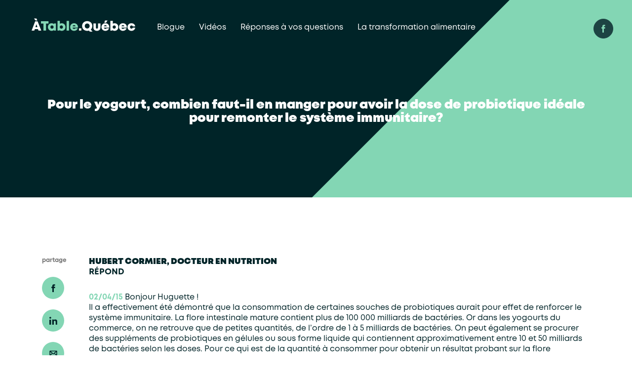

--- FILE ---
content_type: text/html; charset=UTF-8
request_url: https://atable.quebec/question/pour-le-yogourt-combien-faut-il-en-manger-pour-avoir-la-dose-de-probiotique-ideale-pour-remonter-le-systeme-immunitaire/
body_size: 9774
content:

<!doctype html>
<html lang="fr-CA">
  <head>
  <meta charset="utf-8">
  <meta http-equiv="x-ua-compatible" content="ie=edge">
  <meta name="viewport" content="width=device-width, initial-scale=1">

  <meta name='robots' content='index, follow, max-image-preview:large, max-snippet:-1, max-video-preview:-1' />
	<style>img:is([sizes="auto" i], [sizes^="auto," i]) { contain-intrinsic-size: 3000px 1500px }</style>
	<script id="cookieyes" type="text/javascript" src="https://cdn-cookieyes.com/client_data/756549b7aadf7f700ed0dffe/script.js"></script>
	<!-- This site is optimized with the Yoast SEO plugin v26.4 - https://yoast.com/wordpress/plugins/seo/ -->
	<title>Pour le yogourt, combien faut-il en manger pour avoir la dose de probiotique idéale pour remonter le système immunitaire? | À Table Québec</title>
	<meta name="description" content="Pour ce qui est de la quantité à consommer pour obtenir un résultat probant sur la flore intestinale, nous ne disposons pas encore de données précises." />
	<link rel="canonical" href="https://atable.quebec/question/pour-le-yogourt-combien-faut-il-en-manger-pour-avoir-la-dose-de-probiotique-ideale-pour-remonter-le-systeme-immunitaire/" />
	<meta property="og:locale" content="en_US" />
	<meta property="og:type" content="article" />
	<meta property="og:title" content="Pour le yogourt, combien faut-il en manger pour avoir la dose de probiotique idéale pour remonter le système immunitaire? | À Table Québec" />
	<meta property="og:description" content="Pour ce qui est de la quantité à consommer pour obtenir un résultat probant sur la flore intestinale, nous ne disposons pas encore de données précises." />
	<meta property="og:url" content="https://atable.quebec/question/pour-le-yogourt-combien-faut-il-en-manger-pour-avoir-la-dose-de-probiotique-ideale-pour-remonter-le-systeme-immunitaire/" />
	<meta property="og:site_name" content="À Table Québec" />
	<meta name="twitter:card" content="summary_large_image" />
	<script type="application/ld+json" class="yoast-schema-graph">{"@context":"https://schema.org","@graph":[{"@type":"WebPage","@id":"https://atable.quebec/question/pour-le-yogourt-combien-faut-il-en-manger-pour-avoir-la-dose-de-probiotique-ideale-pour-remonter-le-systeme-immunitaire/","url":"https://atable.quebec/question/pour-le-yogourt-combien-faut-il-en-manger-pour-avoir-la-dose-de-probiotique-ideale-pour-remonter-le-systeme-immunitaire/","name":"Pour le yogourt, combien faut-il en manger pour avoir la dose de probiotique idéale pour remonter le système immunitaire? | À Table Québec","isPartOf":{"@id":"https://atableqc.wpengine.com/#website"},"datePublished":"2015-04-02T18:26:03+00:00","description":"Pour ce qui est de la quantité à consommer pour obtenir un résultat probant sur la flore intestinale, nous ne disposons pas encore de données précises.","breadcrumb":{"@id":"https://atable.quebec/question/pour-le-yogourt-combien-faut-il-en-manger-pour-avoir-la-dose-de-probiotique-ideale-pour-remonter-le-systeme-immunitaire/#breadcrumb"},"inLanguage":"en-US","potentialAction":[{"@type":"ReadAction","target":["https://atable.quebec/question/pour-le-yogourt-combien-faut-il-en-manger-pour-avoir-la-dose-de-probiotique-ideale-pour-remonter-le-systeme-immunitaire/"]}]},{"@type":"BreadcrumbList","@id":"https://atable.quebec/question/pour-le-yogourt-combien-faut-il-en-manger-pour-avoir-la-dose-de-probiotique-ideale-pour-remonter-le-systeme-immunitaire/#breadcrumb","itemListElement":[{"@type":"ListItem","position":1,"name":"Home","item":"https://atable.quebec/"},{"@type":"ListItem","position":2,"name":"Q&A ATQC","item":"https://atable.quebec/question/"},{"@type":"ListItem","position":3,"name":"Pour le yogourt, combien faut-il en manger pour avoir la dose de probiotique idéale pour remonter le système immunitaire?"}]},{"@type":"WebSite","@id":"https://atableqc.wpengine.com/#website","url":"https://atableqc.wpengine.com/","name":"À Table Québec","description":"Le visage des transformateurs alimentaires québécois","potentialAction":[{"@type":"SearchAction","target":{"@type":"EntryPoint","urlTemplate":"https://atableqc.wpengine.com/?s={search_term_string}"},"query-input":{"@type":"PropertyValueSpecification","valueRequired":true,"valueName":"search_term_string"}}],"inLanguage":"en-US"}]}</script>
	<!-- / Yoast SEO plugin. -->


<link rel='stylesheet' id='wp-block-library-css' href='https://atable.quebec/wp-includes/css/dist/block-library/style.min.css?ver=d4bb9ad5cf83811da878c1adc4f2a75e' type='text/css' media='all' />
<style id='classic-theme-styles-inline-css' type='text/css'>
/*! This file is auto-generated */
.wp-block-button__link{color:#fff;background-color:#32373c;border-radius:9999px;box-shadow:none;text-decoration:none;padding:calc(.667em + 2px) calc(1.333em + 2px);font-size:1.125em}.wp-block-file__button{background:#32373c;color:#fff;text-decoration:none}
</style>
<style id='global-styles-inline-css' type='text/css'>
:root{--wp--preset--aspect-ratio--square: 1;--wp--preset--aspect-ratio--4-3: 4/3;--wp--preset--aspect-ratio--3-4: 3/4;--wp--preset--aspect-ratio--3-2: 3/2;--wp--preset--aspect-ratio--2-3: 2/3;--wp--preset--aspect-ratio--16-9: 16/9;--wp--preset--aspect-ratio--9-16: 9/16;--wp--preset--color--black: #000000;--wp--preset--color--cyan-bluish-gray: #abb8c3;--wp--preset--color--white: #ffffff;--wp--preset--color--pale-pink: #f78da7;--wp--preset--color--vivid-red: #cf2e2e;--wp--preset--color--luminous-vivid-orange: #ff6900;--wp--preset--color--luminous-vivid-amber: #fcb900;--wp--preset--color--light-green-cyan: #7bdcb5;--wp--preset--color--vivid-green-cyan: #00d084;--wp--preset--color--pale-cyan-blue: #8ed1fc;--wp--preset--color--vivid-cyan-blue: #0693e3;--wp--preset--color--vivid-purple: #9b51e0;--wp--preset--gradient--vivid-cyan-blue-to-vivid-purple: linear-gradient(135deg,rgba(6,147,227,1) 0%,rgb(155,81,224) 100%);--wp--preset--gradient--light-green-cyan-to-vivid-green-cyan: linear-gradient(135deg,rgb(122,220,180) 0%,rgb(0,208,130) 100%);--wp--preset--gradient--luminous-vivid-amber-to-luminous-vivid-orange: linear-gradient(135deg,rgba(252,185,0,1) 0%,rgba(255,105,0,1) 100%);--wp--preset--gradient--luminous-vivid-orange-to-vivid-red: linear-gradient(135deg,rgba(255,105,0,1) 0%,rgb(207,46,46) 100%);--wp--preset--gradient--very-light-gray-to-cyan-bluish-gray: linear-gradient(135deg,rgb(238,238,238) 0%,rgb(169,184,195) 100%);--wp--preset--gradient--cool-to-warm-spectrum: linear-gradient(135deg,rgb(74,234,220) 0%,rgb(151,120,209) 20%,rgb(207,42,186) 40%,rgb(238,44,130) 60%,rgb(251,105,98) 80%,rgb(254,248,76) 100%);--wp--preset--gradient--blush-light-purple: linear-gradient(135deg,rgb(255,206,236) 0%,rgb(152,150,240) 100%);--wp--preset--gradient--blush-bordeaux: linear-gradient(135deg,rgb(254,205,165) 0%,rgb(254,45,45) 50%,rgb(107,0,62) 100%);--wp--preset--gradient--luminous-dusk: linear-gradient(135deg,rgb(255,203,112) 0%,rgb(199,81,192) 50%,rgb(65,88,208) 100%);--wp--preset--gradient--pale-ocean: linear-gradient(135deg,rgb(255,245,203) 0%,rgb(182,227,212) 50%,rgb(51,167,181) 100%);--wp--preset--gradient--electric-grass: linear-gradient(135deg,rgb(202,248,128) 0%,rgb(113,206,126) 100%);--wp--preset--gradient--midnight: linear-gradient(135deg,rgb(2,3,129) 0%,rgb(40,116,252) 100%);--wp--preset--font-size--small: 13px;--wp--preset--font-size--medium: 20px;--wp--preset--font-size--large: 36px;--wp--preset--font-size--x-large: 42px;--wp--preset--spacing--20: 0.44rem;--wp--preset--spacing--30: 0.67rem;--wp--preset--spacing--40: 1rem;--wp--preset--spacing--50: 1.5rem;--wp--preset--spacing--60: 2.25rem;--wp--preset--spacing--70: 3.38rem;--wp--preset--spacing--80: 5.06rem;--wp--preset--shadow--natural: 6px 6px 9px rgba(0, 0, 0, 0.2);--wp--preset--shadow--deep: 12px 12px 50px rgba(0, 0, 0, 0.4);--wp--preset--shadow--sharp: 6px 6px 0px rgba(0, 0, 0, 0.2);--wp--preset--shadow--outlined: 6px 6px 0px -3px rgba(255, 255, 255, 1), 6px 6px rgba(0, 0, 0, 1);--wp--preset--shadow--crisp: 6px 6px 0px rgba(0, 0, 0, 1);}:where(.is-layout-flex){gap: 0.5em;}:where(.is-layout-grid){gap: 0.5em;}body .is-layout-flex{display: flex;}.is-layout-flex{flex-wrap: wrap;align-items: center;}.is-layout-flex > :is(*, div){margin: 0;}body .is-layout-grid{display: grid;}.is-layout-grid > :is(*, div){margin: 0;}:where(.wp-block-columns.is-layout-flex){gap: 2em;}:where(.wp-block-columns.is-layout-grid){gap: 2em;}:where(.wp-block-post-template.is-layout-flex){gap: 1.25em;}:where(.wp-block-post-template.is-layout-grid){gap: 1.25em;}.has-black-color{color: var(--wp--preset--color--black) !important;}.has-cyan-bluish-gray-color{color: var(--wp--preset--color--cyan-bluish-gray) !important;}.has-white-color{color: var(--wp--preset--color--white) !important;}.has-pale-pink-color{color: var(--wp--preset--color--pale-pink) !important;}.has-vivid-red-color{color: var(--wp--preset--color--vivid-red) !important;}.has-luminous-vivid-orange-color{color: var(--wp--preset--color--luminous-vivid-orange) !important;}.has-luminous-vivid-amber-color{color: var(--wp--preset--color--luminous-vivid-amber) !important;}.has-light-green-cyan-color{color: var(--wp--preset--color--light-green-cyan) !important;}.has-vivid-green-cyan-color{color: var(--wp--preset--color--vivid-green-cyan) !important;}.has-pale-cyan-blue-color{color: var(--wp--preset--color--pale-cyan-blue) !important;}.has-vivid-cyan-blue-color{color: var(--wp--preset--color--vivid-cyan-blue) !important;}.has-vivid-purple-color{color: var(--wp--preset--color--vivid-purple) !important;}.has-black-background-color{background-color: var(--wp--preset--color--black) !important;}.has-cyan-bluish-gray-background-color{background-color: var(--wp--preset--color--cyan-bluish-gray) !important;}.has-white-background-color{background-color: var(--wp--preset--color--white) !important;}.has-pale-pink-background-color{background-color: var(--wp--preset--color--pale-pink) !important;}.has-vivid-red-background-color{background-color: var(--wp--preset--color--vivid-red) !important;}.has-luminous-vivid-orange-background-color{background-color: var(--wp--preset--color--luminous-vivid-orange) !important;}.has-luminous-vivid-amber-background-color{background-color: var(--wp--preset--color--luminous-vivid-amber) !important;}.has-light-green-cyan-background-color{background-color: var(--wp--preset--color--light-green-cyan) !important;}.has-vivid-green-cyan-background-color{background-color: var(--wp--preset--color--vivid-green-cyan) !important;}.has-pale-cyan-blue-background-color{background-color: var(--wp--preset--color--pale-cyan-blue) !important;}.has-vivid-cyan-blue-background-color{background-color: var(--wp--preset--color--vivid-cyan-blue) !important;}.has-vivid-purple-background-color{background-color: var(--wp--preset--color--vivid-purple) !important;}.has-black-border-color{border-color: var(--wp--preset--color--black) !important;}.has-cyan-bluish-gray-border-color{border-color: var(--wp--preset--color--cyan-bluish-gray) !important;}.has-white-border-color{border-color: var(--wp--preset--color--white) !important;}.has-pale-pink-border-color{border-color: var(--wp--preset--color--pale-pink) !important;}.has-vivid-red-border-color{border-color: var(--wp--preset--color--vivid-red) !important;}.has-luminous-vivid-orange-border-color{border-color: var(--wp--preset--color--luminous-vivid-orange) !important;}.has-luminous-vivid-amber-border-color{border-color: var(--wp--preset--color--luminous-vivid-amber) !important;}.has-light-green-cyan-border-color{border-color: var(--wp--preset--color--light-green-cyan) !important;}.has-vivid-green-cyan-border-color{border-color: var(--wp--preset--color--vivid-green-cyan) !important;}.has-pale-cyan-blue-border-color{border-color: var(--wp--preset--color--pale-cyan-blue) !important;}.has-vivid-cyan-blue-border-color{border-color: var(--wp--preset--color--vivid-cyan-blue) !important;}.has-vivid-purple-border-color{border-color: var(--wp--preset--color--vivid-purple) !important;}.has-vivid-cyan-blue-to-vivid-purple-gradient-background{background: var(--wp--preset--gradient--vivid-cyan-blue-to-vivid-purple) !important;}.has-light-green-cyan-to-vivid-green-cyan-gradient-background{background: var(--wp--preset--gradient--light-green-cyan-to-vivid-green-cyan) !important;}.has-luminous-vivid-amber-to-luminous-vivid-orange-gradient-background{background: var(--wp--preset--gradient--luminous-vivid-amber-to-luminous-vivid-orange) !important;}.has-luminous-vivid-orange-to-vivid-red-gradient-background{background: var(--wp--preset--gradient--luminous-vivid-orange-to-vivid-red) !important;}.has-very-light-gray-to-cyan-bluish-gray-gradient-background{background: var(--wp--preset--gradient--very-light-gray-to-cyan-bluish-gray) !important;}.has-cool-to-warm-spectrum-gradient-background{background: var(--wp--preset--gradient--cool-to-warm-spectrum) !important;}.has-blush-light-purple-gradient-background{background: var(--wp--preset--gradient--blush-light-purple) !important;}.has-blush-bordeaux-gradient-background{background: var(--wp--preset--gradient--blush-bordeaux) !important;}.has-luminous-dusk-gradient-background{background: var(--wp--preset--gradient--luminous-dusk) !important;}.has-pale-ocean-gradient-background{background: var(--wp--preset--gradient--pale-ocean) !important;}.has-electric-grass-gradient-background{background: var(--wp--preset--gradient--electric-grass) !important;}.has-midnight-gradient-background{background: var(--wp--preset--gradient--midnight) !important;}.has-small-font-size{font-size: var(--wp--preset--font-size--small) !important;}.has-medium-font-size{font-size: var(--wp--preset--font-size--medium) !important;}.has-large-font-size{font-size: var(--wp--preset--font-size--large) !important;}.has-x-large-font-size{font-size: var(--wp--preset--font-size--x-large) !important;}
:where(.wp-block-post-template.is-layout-flex){gap: 1.25em;}:where(.wp-block-post-template.is-layout-grid){gap: 1.25em;}
:where(.wp-block-columns.is-layout-flex){gap: 2em;}:where(.wp-block-columns.is-layout-grid){gap: 2em;}
:root :where(.wp-block-pullquote){font-size: 1.5em;line-height: 1.6;}
</style>
<link rel='stylesheet' id='sage/css-css' href='https://atable.quebec/wp-content/themes/sage/dist/styles/main.css?ver=1726773519' type='text/css' media='all' />
<script type="text/javascript" src="https://atable.quebec/wp-includes/js/jquery/jquery.min.js?ver=3.7.1" id="jquery-core-js"></script>
<script type="text/javascript" src="https://atable.quebec/wp-includes/js/jquery/jquery-migrate.min.js?ver=3.4.1" id="jquery-migrate-js"></script>
<link rel="https://api.w.org/" href="https://atable.quebec/wp-json/" /><link rel='shortlink' href='https://atable.quebec/?p=507' />
<link rel="alternate" title="oEmbed (JSON)" type="application/json+oembed" href="https://atable.quebec/wp-json/oembed/1.0/embed?url=https%3A%2F%2Fatable.quebec%2Fquestion%2Fpour-le-yogourt-combien-faut-il-en-manger-pour-avoir-la-dose-de-probiotique-ideale-pour-remonter-le-systeme-immunitaire%2F" />
<link rel="alternate" title="oEmbed (XML)" type="text/xml+oembed" href="https://atable.quebec/wp-json/oembed/1.0/embed?url=https%3A%2F%2Fatable.quebec%2Fquestion%2Fpour-le-yogourt-combien-faut-il-en-manger-pour-avoir-la-dose-de-probiotique-ideale-pour-remonter-le-systeme-immunitaire%2F&#038;format=xml" />
<style type="text/css">.recentcomments a{display:inline !important;padding:0 !important;margin:0 !important;}</style>		<style type="text/css" id="wp-custom-css">
			.pn-cookies,
.js-pn-cookies {
	display: none !important;
}

.single-post .nav>li>a { color: white;}
.single.single-post .header-menu .logo.is-black {
  display: none;
}
.single.single-post .header-menu .logo.is-white {
display: block;
}

/* Animation article */

.answers-questions.js-onhover {
    overflow: initial;
}

.answers-questions.js-onhover .post-thumbnail {
    margin-left: -55px;
    margin-top: -84px;
    margin-bottom: 35px;
}

.col-md-6.col-lg-4.answers-questions-card {
    padding-left: 30px;
    padding-right: 30px;
    margin-bottom: 120px;
}

.answers-questions.js-onhover .answers-questions__answer{
	opacity:0;
	transform: translateY(0);
	transition: opacity 0.5s ease-in-out;
}

.answers-questions:hover .answers-questions__answer {
    transform: translateY(0);
	opacity:1;
}

.answers-questions__answer-link {
	transform: translateY(50%);
	    transition: transform .8s ease;
}

.answers-questions:hover .answers-questions__answer-link{
	transform: translateY(0);
}

.answers-questions.js-onhover .post-thumbnail {
		transition: opacity 0.5s ease-in-out;
	opacity:1;
}

.answers-questions:hover .post-thumbnail {
	opacity:0;
}

@media (max-width: 575px){
	.row.js-answers-questions-wrapper{
		margin-left: 0;
    margin-right: 0;
	}
}

@media (max-width: 991px){
	.row.js-answers-questions-wrapper .col-md-6{
		margin-top: 40px;
	}
	
}		</style>
		  <meta property="og:image" content="https://atable.quebec/wp-content/themes/sage/assets/images/atablequebec-share.jpg" />

	<!-- Facebook Pixel Code -->
<script>
  !function(f,b,e,v,n,t,s)
  {if(f.fbq)return;n=f.fbq=function(){n.callMethod?
  n.callMethod.apply(n,arguments):n.queue.push(arguments)};
  if(!f._fbq)f._fbq=n;n.push=n;n.loaded=!0;n.version='2.0';
  n.queue=[];t=b.createElement(e);t.async=!0;
  t.src=v;s=b.getElementsByTagName(e)[0];
  s.parentNode.insertBefore(t,s)}(window, document,'script',
  'https://connect.facebook.net/en_US/fbevents.js');
  fbq('init', '1945462359053434');
  fbq('track', 'PageView');
</script>
<noscript><img height="1" width="1" style="display:none"
  src="https://www.facebook.com/tr?id=1945462359053434&ev=PageView&noscript=1"
/></noscript>
<!-- End Facebook Pixel Code -->
<!-- Google Tag Manager -->
<script>(function(w,d,s,l,i){w[l]=w[l]||[];w[l].push({'gtm.start':
new Date().getTime(),event:'gtm.js'});var f=d.getElementsByTagName(s)[0],
j=d.createElement(s),dl=l!='dataLayer'?'&l='+l:'';j.async=true;j.src=
'https://www.googletagmanager.com/gtm.js?id='+i+dl;f.parentNode.insertBefore(j,f);
})(window,document,'script','dataLayer','GTM-PBCBG4G');</script>
<!-- End Google Tag Manager -->
<link rel="apple-touch-icon" sizes="180x180" href="https://atable.quebec/wp-content/themes/sage/dist/images/favicon/apple-touch-icon.png">
<link rel="icon" type="image/png" sizes="32x32" href="https://atable.quebec/wp-content/themes/sage/dist/images/favicon/favicon-32x32.png">
<link rel="icon" type="image/png" sizes="16x16" href="https://atable.quebec/wp-content/themes/sage/dist/images/favicon/favicon-16x16.png">
<link rel="manifest" href="https://atable.quebec/wp-content/themes/sage/dist/images/favicon/site.webmanifest">
<link rel="mask-icon" href="https://atable.quebec/wp-content/themes/sage/dist/images/favicon/safari-pinned-tab.svg" color="#5bbad5">
<meta name="msapplication-TileColor" content="#00aba9">
<meta name="theme-color" content="#ffffff">
</head>
  <body class="wp-singular question-template-default single single-question postid-507 wp-theme-sage pour-le-yogourt-combien-faut-il-en-manger-pour-avoir-la-dose-de-probiotique-ideale-pour-remonter-le-systeme-immunitaire sidebar-primary ">
    <!--[if IE]>
      <div class="alert alert-warning">
        You are using an <strong>outdated</strong> browser. Please <a href="http://browsehappy.com/">upgrade your browser</a> to improve your experience.      </div>
    <![endif]-->
    <!-- Google Tag Manager (noscript) -->
<noscript><iframe src="https://www.googletagmanager.com/ns.html?id=GTM-PBCBG4G"
height="0" width="0" style="display:none;visibility:hidden"></iframe></noscript>
<!-- End Google Tag Manager (noscript) -->



<header class="header " data-module="header">
  <div class="header-menu ">
	<a class="brand" href="https://atable.quebec/">
	  <img src="https://atable.quebec/wp-content/themes/sage/dist/images/logos/logo-atablequebec.svg" width="280" height="36" class="logo is-black" alt="A Table Québec">
	  <img src="https://atable.quebec/wp-content/themes/sage/dist/images/logos/logo-atablequebec-white.svg" width="280" height="36" class="logo is-white" alt="A Table Québec">
	</a>
	<nav class="nav-primary js-navigation">
		<a class="brand-mobile d-lg-none" href="https://atable.quebec/">
			<img src="https://atable.quebec/wp-content/themes/sage/dist/images/logos/logo-atablequebec-white-dark.svg" width="220" height="29" class="logo-mobile" alt="A Table Québec">
		</a>
		<div class="menu-menu-1-container"><ul id="menu-menu-1" class="nav"><li id="menu-item-4813" class="menu-item menu-item-type-post_type menu-item-object-page menu-item-4813"><a href="https://atable.quebec/articles/">Blogue</a></li>
<li id="menu-item-949" class="menu-item menu-item-type-post_type menu-item-object-page menu-item-949"><a href="https://atable.quebec/repertoire-video/">Vidéos</a></li>
<li id="menu-item-948" class="menu-item menu-item-type-post_type menu-item-object-page menu-item-948"><a href="https://atable.quebec/questions/">Réponses à vos questions</a></li>
<li id="menu-item-946" class="menu-item menu-item-type-post_type menu-item-object-page menu-item-946"><a href="https://atable.quebec/la-transformation-alimentaire/">La transformation alimentaire</a></li>
</ul></div>		<a href="https://www.facebook.com/atableqc" target="_blank" class="d-lg-none header-menu__social social-networks__link"><svg viewBox="0 0 10 22" version="1.1" xmlns="http://www.w3.org/2000/svg" xmlns:xlink="http://www.w3.org/1999/xlink">
    <g id="Page-3" stroke="none" stroke-width="1" fill="none" fill-rule="evenodd">
        <g id="Accueil" transform="translate(-1719.000000, -2971.000000)" fill="#000000">
            <g id="Footer" transform="translate(0.000000, 2949.000000)">
                <g id="Social-medias" transform="translate(1543.000000, 0.000000)">
                    <path d="M182.587226,28.7481881 L182.587226,27.005591 C182.587226,26.1567851 183.143677,25.9591134 183.534,25.9591134 L185.934968,25.9591134 L185.934968,22.2253522 L182.627871,22.2112328 C178.957226,22.2112328 178.12271,24.9960388 178.12271,26.7783672 L178.12271,28.7481881 L176.000129,28.7481881 L176.000129,31.3809642 L176.000129,33.1055015 L178.141097,33.1055015 L178.141097,44.0000985 L182.421742,44.0000985 L182.421742,33.1055015 L185.598839,33.1055015 L185.75271,31.3940985 L185.989484,28.7481881 L182.587226,28.7481881 Z" id="Fill-1"></path>
                </g>
            </g>
        </g>
    </g>
</svg></a>
	</nav>
</div>

	<div class="header-menu__actions">
		<a href="https://www.facebook.com/atableqc" target="_blank" class="d-none d-lg-block header-menu__social social-networks__link"><svg viewBox="0 0 10 22" version="1.1" xmlns="http://www.w3.org/2000/svg" xmlns:xlink="http://www.w3.org/1999/xlink">
    <g id="Page-3" stroke="none" stroke-width="1" fill="none" fill-rule="evenodd">
        <g id="Accueil" transform="translate(-1719.000000, -2971.000000)" fill="#000000">
            <g id="Footer" transform="translate(0.000000, 2949.000000)">
                <g id="Social-medias" transform="translate(1543.000000, 0.000000)">
                    <path d="M182.587226,28.7481881 L182.587226,27.005591 C182.587226,26.1567851 183.143677,25.9591134 183.534,25.9591134 L185.934968,25.9591134 L185.934968,22.2253522 L182.627871,22.2112328 C178.957226,22.2112328 178.12271,24.9960388 178.12271,26.7783672 L178.12271,28.7481881 L176.000129,28.7481881 L176.000129,31.3809642 L176.000129,33.1055015 L178.141097,33.1055015 L178.141097,44.0000985 L182.421742,44.0000985 L182.421742,33.1055015 L185.598839,33.1055015 L185.75271,31.3940985 L185.989484,28.7481881 L182.587226,28.7481881 Z" id="Fill-1"></path>
                </g>
            </g>
        </g>
    </g>
</svg></a>
		<div class="d-lg-none">
			<button type="button" class="toggle-menu js-open-menu">
	<span class="toggle-menu__inner">
		<span class="bar"></span>
		<span class="bar"></span>
		<span class="bar"></span>
	</span>
</button>		</div>
	</div>
</header>


    <div class="wrap" role="document">
      <div class="content">
        <div class="main">
          
<div class="banner is-small-title">
	<div class="container banner__content">
			<h1 class="banner__title main-title color-white">Pour le yogourt, combien faut-il en manger pour avoir la dose  de probiotique idéale pour remonter le système immunitaire?</h1>
	</div>
</div>
<div class="container mb-120">
    <div class="row">
    	<div class="col-md-1 single-question__col-share">
			<div class="social-share__wrapper">
	<p class="social-share__title">partage</p>

	<ul class="social-share">
	    <li class="social-share__item"><button class="js-share-button social-share__link" data-type="facebook"  type="button"><svg viewBox="0 0 10 22" version="1.1" xmlns="http://www.w3.org/2000/svg" xmlns:xlink="http://www.w3.org/1999/xlink">
    <g id="Page-3" stroke="none" stroke-width="1" fill="none" fill-rule="evenodd">
        <g id="Accueil" transform="translate(-1719.000000, -2971.000000)" fill="#000000">
            <g id="Footer" transform="translate(0.000000, 2949.000000)">
                <g id="Social-medias" transform="translate(1543.000000, 0.000000)">
                    <path d="M182.587226,28.7481881 L182.587226,27.005591 C182.587226,26.1567851 183.143677,25.9591134 183.534,25.9591134 L185.934968,25.9591134 L185.934968,22.2253522 L182.627871,22.2112328 C178.957226,22.2112328 178.12271,24.9960388 178.12271,26.7783672 L178.12271,28.7481881 L176.000129,28.7481881 L176.000129,31.3809642 L176.000129,33.1055015 L178.141097,33.1055015 L178.141097,44.0000985 L182.421742,44.0000985 L182.421742,33.1055015 L185.598839,33.1055015 L185.75271,31.3940985 L185.989484,28.7481881 L182.587226,28.7481881 Z" id="Fill-1"></path>
                </g>
            </g>
        </g>
    </g>
</svg></button></li>
	    <li class="social-share__item"><button class="js-share-button social-share__link" data-type="linkedin"  type="button"><svg viewBox="0 0 19 19" version="1.1" xmlns="http://www.w3.org/2000/svg" xmlns:xlink="http://www.w3.org/1999/xlink">
    <g id="Page-3" stroke="none" stroke-width="1" fill="none" fill-rule="evenodd">
        <g id="Landing-Option-2" transform="translate(-1476.000000, -1254.000000)" fill="#000000">
            <g id="Group-2" transform="translate(1456.000000, 1236.000000)">
                <g id="Group-7" transform="translate(20.000000, 18.000000)">
                    <polygon id="Fill-1" points="0 7 0 10.1846644 0 19 4 19 4 9.47584601 4 7"></polygon>
                    <path d="M2.19611642,0.182541791 C0.983519403,0.182541791 5.67164188e-05,1.16543731 5.67164188e-05,2.37803433 C5.67164188e-05,3.59063134 0.983519403,4.57324328 2.19611642,4.57324328 C3.40842985,4.57324328 4.39132537,3.59063134 4.39132537,2.37803433 C4.39132537,1.16543731 3.40842985,0.182541791 2.19611642,0.182541791" id="Fill-2"></path>
                    <path d="M18.7219478,10.3068761 C18.4244701,7.94236866 17.3383507,6.4549806 14.1418134,6.4549806 C12.2455,6.4549806 10.9722164,7.15939851 10.4518433,8.14796567 L10.3976791,8.14796567 L10.3976791,6.4549806 L6.90026119,6.4549806 L6.90026119,8.86202537 L6.90026119,19.0000851 L10.5559179,19.0000851 L10.5559179,12.7822642 C10.5559179,11.142309 10.8655896,9.5551 12.8937687,9.5551 C14.8924552,9.5551 15.0529627,11.4295776 15.0529627,12.8880403 L15.0529627,19.0000851 L18.8175149,19.0000851 L18.8175149,12.1062045 L18.8180821,12.1062045 C18.8180821,11.4633239 18.7914254,10.8609955 18.7219478,10.3068761" id="Fill-5"></path>
                </g>
            </g>
        </g>
    </g>
</svg></button></li>
	    <li class="social-share__item"><button class="js-share-button social-share__link" data-type="email"  type="button"><svg viewBox="0 0 21 15" version="1.1" xmlns="http://www.w3.org/2000/svg" xmlns:xlink="http://www.w3.org/1999/xlink">
    <g id="Page-3" stroke="none" stroke-width="1" fill="none" fill-rule="evenodd">
        <g id="Landing-Option-2" transform="translate(-1474.000000, -1336.000000)" fill="#000000" stroke="#000000">
            <g id="Group-6" transform="translate(1456.000000, 1315.000000)">
                <path d="M32,28.2736934 L37,24 L37,33 L32,28.2736934 Z M26.021455,29 L26.9710853,29.85625 C27.8494191,30.6541667 29.1505809,30.6541667 30.0289147,29.85625 L30.9795353,29 L36,34 L21,34 L26.021455,29 Z M29.3452684,28.68616 C28.8593896,29.1046133 28.1406104,29.1046133 27.6547316,28.68616 L26.4149378,27.6240093 C26.4028912,27.6069909 26.3888368,27.5909736 26.3747825,27.5759573 C26.3346272,27.5329107 26.2864409,27.4968716 26.2342391,27.4698423 L21,23 L36,23 L29.3452684,28.68616 Z M20,24 L25,28.2736934 L20,33 L20,24 Z M37.998997,22.5417096 L37.998997,22.507724 L37.998997,22.4860968 C37.998997,22.4788877 37.998997,22.4654995 37.993982,22.454171 C37.98997,22.4438723 37.993982,22.4397528 37.993982,22.4325438 C37.993982,22.4253347 37.988967,22.4129763 37.986961,22.4037075 C37.983952,22.3944387 37.986961,22.3872297 37.9799401,22.3789907 C37.9739221,22.3717817 37.9739221,22.3635427 37.9719161,22.3542739 L37.9618861,22.3285273 C37.9618861,22.3202884 37.9558681,22.3141092 37.9518561,22.3069001 C37.9478441,22.2966014 37.9438322,22.2873326 37.9388172,22.2790937 C37.9388172,22.2739444 37.9307932,22.2667353 37.9267812,22.2605561 C37.9237722,22.2543769 37.9167512,22.2409887 37.9107332,22.2327497 L37.8976943,22.2162719 C37.8916763,22.2059732 37.8846553,22.1967044 37.8776343,22.1894954 L37.8655984,22.1750772 L37.8445354,22.1513903 L37.8254785,22.1349125 L37.8054185,22.1163749 L37.7833526,22.099897 L37.7622896,22.084449 L37.7392207,22.0700309 L37.7161518,22.0576725 C37.7101338,22.053553 37.7011068,22.0494336 37.6930828,22.0453141 L37.6680079,22.0339856 L37.644939,22.0257467 L37.617858,22.0164779 L37.5947891,22.0113285 L37.5667052,22.0041195 L37.5416303,22 L37.5145493,22 L37.4844594,22 L19.5237875,22 L19.4906885,22 L19.4656136,22 L19.4395357,22.0051493 L19.4114518,22.0113285 L19.3883828,22.0185376 L19.3623049,22.0195675 L19.338233,22.0267765 L19.314161,22.038105 C19.3061371,22.0422245 19.2971101,22.0453141 19.2890861,22.0504634 L19.2680232,22.0628218 L19.2449542,22.0803296 C19.2379332,22.0854789 19.2319153,22.0906282 19.2258973,22.0957775 L19.2028283,22.1122554 L19.1827684,22.130793 L19.1627084,22.1483007 L19.1426485,22.1709578 L19.1296095,22.1853759 C19.1225886,22.192585 19.1155676,22.2018538 19.1105526,22.2121524 L19.0904926,22.2327497 C19.0844747,22.2409887 19.0784567,22.2502575 19.0734417,22.2605561 C19.0684267,22.2698249 19.0664207,22.2739444 19.0624087,22.2790937 C19.0573937,22.2873326 19.0533817,22.2966014 19.0493698,22.3069001 L19.0383368,22.3285273 L19.0293098,22.3542739 C19.0293098,22.3635427 19.0232918,22.3707518 19.0212858,22.3789907 C19.0182768,22.3882595 19.0162708,22.3954686 19.0142648,22.4037075 C19.0132619,22.4109166 19.0092499,22.4222451 19.0072439,22.4325438 C19.0042349,22.4418126 19.0072439,22.4479918 19.0072439,22.454171 C19.0072439,22.46138 19.0072439,22.4757981 19.0022289,22.4860968 C18.9972139,22.4963955 19.0022289,22.5005149 19.0022289,22.507724 L19.0022289,22.5417096 L19.0022289,22.5468589 L19.0022289,34.4500515 C19.0012259,34.4562307 19.0012259,34.4624099 19.0022289,34.4675592 L19.0022289,34.4984552 L19.0022289,34.5242019 C19.0022289,34.5334706 19.0022289,34.5427394 19.0072439,34.5509784 C19.0082469,34.561277 19.0102529,34.5715757 19.0132619,34.5808445 C19.0132619,34.5901133 19.0132619,34.5983522 19.0192798,34.6065911 C19.0263008,34.6158599 19.0252978,34.6251287 19.0283068,34.6333677 C19.0303128,34.6416066 19.0323188,34.6498455 19.0363308,34.6580844 C19.0393398,34.6663234 19.0433518,34.6755922 19.0473638,34.6828012 L19.0593997,34.7085479 C19.0593997,34.7167868 19.0674237,34.722966 19.0714357,34.7312049 C19.0764507,34.7394439 19.0804627,34.7466529 19.0844747,34.7548919 L19.1015256,34.7785788 C19.1065406,34.784758 19.1115556,34.791967 19.1155676,34.7991761 L19.1366305,34.8218332 C19.1396395,34.8269825 19.1426485,34.831102 19.1466605,34.8352214 L19.1516755,34.8403708 L19.1757474,34.8640577 L19.1927984,34.8795057 C19.1998193,34.8867147 19.2078433,34.8928939 19.2168703,34.8980433 L19.2359272,34.9134912 L19.2620052,34.9299691 L19.2800591,34.9412976 C19.2961071,34.9505664 19.313158,34.9588054 19.328203,34.9660144 L19.333218,34.9660144 C19.3482629,34.9721936 19.3633079,34.9783728 19.3803589,34.9824923 L19.3893858,34.9824923 L19.4325147,34.9938208 L19.4475597,34.9938208 C19.4605986,34.9969104 19.4726346,34.9989701 19.4856736,35 L19.5358234,35 L37.4583815,35 C37.7562717,35 38,34.7507724 38,34.4428424 L38,22.5468589 C38,22.5468589 37.998997,22.5427394 37.998997,22.5417096 Z" id="Fill-1-Copy-6"></path>
            </g>
        </g>
    </g>
</svg></button></li>
	</ul>
</div>		</div>
    	<div class="col-md-11 single-question__col-text">
    		<h2 class="single-question__subtitle"><strong>Hubert Cormier, Docteur en nutrition</strong> répond</h2>
    		
    		<div class="single-question__editor">
				<p class="single-question__text"><span class="single-question__date">02/04/15</span> Bonjour Huguette !<br />
Il a effectivement été démontré que la consommation de certaines souches de  probiotiques aurait pour effet de renforcer le système immunitaire. La flore intestinale mature contient plus de 100 000 milliards de bactéries. Or dans les yogourts du commerce, on ne retrouve que de petites quantités, de l’ordre de 1 à 5 milliards de bactéries. On peut également se procurer des suppléments de probiotiques en gélules ou sous forme liquide qui contiennent approximativement entre 10 et 50 milliards de bactéries selon les doses. Pour ce qui est de la quantité à consommer pour obtenir un résultat probant sur la flore intestinale, nous ne disposons pas encore de données précises. Il faudra attendre que d’autres études scientifiques soient menées pour accéder à ces connaissances. Donc, je doute, qu’à lui seul, le yogourt puisse « remonter » ton système immunitaire, mais il peut certainement y contribuer. Merci pour ta question, Hubert<br />
</p>
			</div>
			<div class="mb-90">
															</div>

			<a href="https://atable.quebec/questions/" class="link-arrow is-green-dark is-left"><span class="arrow"><svg version="1.1" id="Calque_1" xmlns="http://www.w3.org/2000/svg" xmlns:xlink="http://www.w3.org/1999/xlink" x="0px" y="0px"
	 viewBox="0 0 57 10" style="enable-background:new 0 0 57 10;" xml:space="preserve">
	<g id="Page-3">
		<g transform="translate(-570.000000, -1252.000000)">
				<g id="Group-3-Copy-9" transform="translate(598.000000, 1257.000000) scale(-1, 1) translate(-598.000000, -1257.000000) translate(570.000000, 1249.000000)">
				<path id="Line" class="st0" d="M9.7,7.5h46.1h0.5v1h-0.5H9.7v4L0.7,8l9-4.5V7.5z"/>
			</g>
		</g>
	</g>
</svg>
</span> <span class="is-underline">Retour au répertoire</span></a>
    	</div>
    </div>
</div>
        </div><!-- /.main -->
      </div><!-- /.content -->
    </div><!-- /.wrap -->
    <footer class="footer">
	<div class="footer__logos">
		<div class="container">
			<img src="https://atable.quebec/wp-content/themes/sage/dist/images/logos/logo-atablequebec-white.svg" width="280" height="36" alt="A Table Québec" class="footer__main-logo">
			<div class="footer__logos-list">
				<div class="footer__logo footer__logo-main">
					<a href="https://conseiltaq.com" target="_blank"><img src="https://atable.quebec/wp-content/themes/sage/dist/images/logos/logo-ctaq.svg" alt="CTAQ"></a>
				</div>
				<ul class="footer__logos-list__inner">
											<li class="footer__logo">
							<a href="https://www.mapaq.gouv.qc.ca" target="_blank"><img src="https://atable.quebec/wp-content/uploads/2019/03/MAPAQ_Footer.png" alt="CTAQ"></a>
						</li>
											<li class="footer__logo">
							<a href="https://www.fcc-fac.ca/fr.html" target="_blank"><img src="https://atable.quebec/wp-content/uploads/2019/04/Logos_Footer_FCC_Logotype.png" alt="CTAQ"></a>
						</li>
									</ul>
			</div>
		</div>
	</div>

	<div class="container-fluid">
		<div class="row">
			<div class="col-md-9 col-lg-7 col-xl-6 footer__links-wrapper">
				<ul class="footer__links">
					<li class="footer__link"><a href="https://atable.quebec/a-propos/">À propos</a></li>
					<li class="footer__link"><a href="https://atable.quebec/conditions-dutilisation/">Conditions d'utilisation</a></li>
				</ul>
				<div class="footer__contact">
					<p class="footer__link"><a href="/cdn-cgi/l/email-protection#9cf5f2faf3dcfde8fdfef0f9b2ede9f9fef9ff"><strong>Contactez-nous</strong></a></p>

					<ul class="social-networks">
					    <li class="social-networks__item"><a href="https://www.facebook.com/atableqc" target="_blank" class="social-networks__link"><svg viewBox="0 0 10 22" version="1.1" xmlns="http://www.w3.org/2000/svg" xmlns:xlink="http://www.w3.org/1999/xlink">
    <g id="Page-3" stroke="none" stroke-width="1" fill="none" fill-rule="evenodd">
        <g id="Accueil" transform="translate(-1719.000000, -2971.000000)" fill="#000000">
            <g id="Footer" transform="translate(0.000000, 2949.000000)">
                <g id="Social-medias" transform="translate(1543.000000, 0.000000)">
                    <path d="M182.587226,28.7481881 L182.587226,27.005591 C182.587226,26.1567851 183.143677,25.9591134 183.534,25.9591134 L185.934968,25.9591134 L185.934968,22.2253522 L182.627871,22.2112328 C178.957226,22.2112328 178.12271,24.9960388 178.12271,26.7783672 L178.12271,28.7481881 L176.000129,28.7481881 L176.000129,31.3809642 L176.000129,33.1055015 L178.141097,33.1055015 L178.141097,44.0000985 L182.421742,44.0000985 L182.421742,33.1055015 L185.598839,33.1055015 L185.75271,31.3940985 L185.989484,28.7481881 L182.587226,28.7481881 Z" id="Fill-1"></path>
                </g>
            </g>
        </g>
    </g>
</svg></a></li>
					    <li class="social-networks__item"><a href="/cdn-cgi/l/email-protection#fc95929a93bc9d889d9e9099d28d89999e999f" class="social-networks__link is-email"><svg viewBox="0 0 21 15" version="1.1" xmlns="http://www.w3.org/2000/svg" xmlns:xlink="http://www.w3.org/1999/xlink">
    <g id="Page-3" stroke="none" stroke-width="1" fill="none" fill-rule="evenodd">
        <g id="Landing-Option-2" transform="translate(-1474.000000, -1336.000000)" fill="#000000" stroke="#000000">
            <g id="Group-6" transform="translate(1456.000000, 1315.000000)">
                <path d="M32,28.2736934 L37,24 L37,33 L32,28.2736934 Z M26.021455,29 L26.9710853,29.85625 C27.8494191,30.6541667 29.1505809,30.6541667 30.0289147,29.85625 L30.9795353,29 L36,34 L21,34 L26.021455,29 Z M29.3452684,28.68616 C28.8593896,29.1046133 28.1406104,29.1046133 27.6547316,28.68616 L26.4149378,27.6240093 C26.4028912,27.6069909 26.3888368,27.5909736 26.3747825,27.5759573 C26.3346272,27.5329107 26.2864409,27.4968716 26.2342391,27.4698423 L21,23 L36,23 L29.3452684,28.68616 Z M20,24 L25,28.2736934 L20,33 L20,24 Z M37.998997,22.5417096 L37.998997,22.507724 L37.998997,22.4860968 C37.998997,22.4788877 37.998997,22.4654995 37.993982,22.454171 C37.98997,22.4438723 37.993982,22.4397528 37.993982,22.4325438 C37.993982,22.4253347 37.988967,22.4129763 37.986961,22.4037075 C37.983952,22.3944387 37.986961,22.3872297 37.9799401,22.3789907 C37.9739221,22.3717817 37.9739221,22.3635427 37.9719161,22.3542739 L37.9618861,22.3285273 C37.9618861,22.3202884 37.9558681,22.3141092 37.9518561,22.3069001 C37.9478441,22.2966014 37.9438322,22.2873326 37.9388172,22.2790937 C37.9388172,22.2739444 37.9307932,22.2667353 37.9267812,22.2605561 C37.9237722,22.2543769 37.9167512,22.2409887 37.9107332,22.2327497 L37.8976943,22.2162719 C37.8916763,22.2059732 37.8846553,22.1967044 37.8776343,22.1894954 L37.8655984,22.1750772 L37.8445354,22.1513903 L37.8254785,22.1349125 L37.8054185,22.1163749 L37.7833526,22.099897 L37.7622896,22.084449 L37.7392207,22.0700309 L37.7161518,22.0576725 C37.7101338,22.053553 37.7011068,22.0494336 37.6930828,22.0453141 L37.6680079,22.0339856 L37.644939,22.0257467 L37.617858,22.0164779 L37.5947891,22.0113285 L37.5667052,22.0041195 L37.5416303,22 L37.5145493,22 L37.4844594,22 L19.5237875,22 L19.4906885,22 L19.4656136,22 L19.4395357,22.0051493 L19.4114518,22.0113285 L19.3883828,22.0185376 L19.3623049,22.0195675 L19.338233,22.0267765 L19.314161,22.038105 C19.3061371,22.0422245 19.2971101,22.0453141 19.2890861,22.0504634 L19.2680232,22.0628218 L19.2449542,22.0803296 C19.2379332,22.0854789 19.2319153,22.0906282 19.2258973,22.0957775 L19.2028283,22.1122554 L19.1827684,22.130793 L19.1627084,22.1483007 L19.1426485,22.1709578 L19.1296095,22.1853759 C19.1225886,22.192585 19.1155676,22.2018538 19.1105526,22.2121524 L19.0904926,22.2327497 C19.0844747,22.2409887 19.0784567,22.2502575 19.0734417,22.2605561 C19.0684267,22.2698249 19.0664207,22.2739444 19.0624087,22.2790937 C19.0573937,22.2873326 19.0533817,22.2966014 19.0493698,22.3069001 L19.0383368,22.3285273 L19.0293098,22.3542739 C19.0293098,22.3635427 19.0232918,22.3707518 19.0212858,22.3789907 C19.0182768,22.3882595 19.0162708,22.3954686 19.0142648,22.4037075 C19.0132619,22.4109166 19.0092499,22.4222451 19.0072439,22.4325438 C19.0042349,22.4418126 19.0072439,22.4479918 19.0072439,22.454171 C19.0072439,22.46138 19.0072439,22.4757981 19.0022289,22.4860968 C18.9972139,22.4963955 19.0022289,22.5005149 19.0022289,22.507724 L19.0022289,22.5417096 L19.0022289,22.5468589 L19.0022289,34.4500515 C19.0012259,34.4562307 19.0012259,34.4624099 19.0022289,34.4675592 L19.0022289,34.4984552 L19.0022289,34.5242019 C19.0022289,34.5334706 19.0022289,34.5427394 19.0072439,34.5509784 C19.0082469,34.561277 19.0102529,34.5715757 19.0132619,34.5808445 C19.0132619,34.5901133 19.0132619,34.5983522 19.0192798,34.6065911 C19.0263008,34.6158599 19.0252978,34.6251287 19.0283068,34.6333677 C19.0303128,34.6416066 19.0323188,34.6498455 19.0363308,34.6580844 C19.0393398,34.6663234 19.0433518,34.6755922 19.0473638,34.6828012 L19.0593997,34.7085479 C19.0593997,34.7167868 19.0674237,34.722966 19.0714357,34.7312049 C19.0764507,34.7394439 19.0804627,34.7466529 19.0844747,34.7548919 L19.1015256,34.7785788 C19.1065406,34.784758 19.1115556,34.791967 19.1155676,34.7991761 L19.1366305,34.8218332 C19.1396395,34.8269825 19.1426485,34.831102 19.1466605,34.8352214 L19.1516755,34.8403708 L19.1757474,34.8640577 L19.1927984,34.8795057 C19.1998193,34.8867147 19.2078433,34.8928939 19.2168703,34.8980433 L19.2359272,34.9134912 L19.2620052,34.9299691 L19.2800591,34.9412976 C19.2961071,34.9505664 19.313158,34.9588054 19.328203,34.9660144 L19.333218,34.9660144 C19.3482629,34.9721936 19.3633079,34.9783728 19.3803589,34.9824923 L19.3893858,34.9824923 L19.4325147,34.9938208 L19.4475597,34.9938208 C19.4605986,34.9969104 19.4726346,34.9989701 19.4856736,35 L19.5358234,35 L37.4583815,35 C37.7562717,35 38,34.7507724 38,34.4428424 L38,22.5468589 C38,22.5468589 37.998997,22.5427394 37.998997,22.5417096 Z" id="Fill-1-Copy-6"></path>
            </g>
        </g>
    </g>
</svg></a></li>
					</ul>
				</div>
			</div>
			<div class="col-md-3 col-lg-5 col-xl-6 footer__copyright">
				<p class="color-grey-lighter">Tous droits réservés (copyright 2026) ©&nbsp;À&nbsp;Table&nbsp;Québec</p>
			</div>
		</div>
	</div>
</footer>
<script data-cfasync="false" src="/cdn-cgi/scripts/5c5dd728/cloudflare-static/email-decode.min.js"></script><script type="speculationrules">
{"prefetch":[{"source":"document","where":{"and":[{"href_matches":"\/*"},{"not":{"href_matches":["\/wp-*.php","\/wp-admin\/*","\/wp-content\/uploads\/*","\/wp-content\/*","\/wp-content\/plugins\/*","\/wp-content\/themes\/sage\/*","\/*\\?(.+)"]}},{"not":{"selector_matches":"a[rel~=\"nofollow\"]"}},{"not":{"selector_matches":".no-prefetch, .no-prefetch a"}}]},"eagerness":"conservative"}]}
</script>
<script type="text/javascript" src="https://atable.quebec/wp-content/themes/sage/dist/scripts/main.js?ver=1726773519" id="sage/js-js"></script>

    <div class="pn-cookies">
	<div class="pn-cookies__content js-pn-cookies is-translated">
		<div class="container pn-cookies__inner">
			<p class="pn-cookies__title">Politique de confidentialité et utilisation des fichiers témoins (cookies)</p>
			<p>À Table Québec utilise les fichiers témoins sur l'ensemble de son site afin de pouvoir améliorer votre expérience utilisateur. Apprenez-en plus sur notre utilisation des fichiers témoins et notre politique de confidentialité <a class="pn-cookies__link" href="/conditions-dutilisation/">ici</a>. En continuant l'utilisation de notre site ou en fermant cette fenêtre, vous acceptez notre utilisation des fichiers témoins.</p>

			<button class="pn-cookies__close js-pn-cookies-close">
			<svg class="pn-cookies__svg" xmlns="http://www.w3.org/2000/svg" viewBox="0 0 14 14"><path d="M8.41,7l5.29-5.29A1,1,0,0,0,12.29.29L7,5.59,1.71,0.29A1,1,0,0,0,.29,1.71L5.59,7,0.29,12.29a1,1,0,1,0,1.41,1.41L7,8.41l5.29,5.29a1,1,0,0,0,1.41-1.41Z"/></svg>
			</button>
		</div>
	</div>
</div>  </body>

    </html>


--- FILE ---
content_type: text/css
request_url: https://atable.quebec/wp-content/themes/sage/dist/styles/main.css?ver=1726773519
body_size: 23421
content:
@charset "UTF-8";.container{margin-right:auto;margin-left:auto;padding-right:15px;padding-left:15px;width:100%}@media (min-width:576px){.container{max-width:540px}}@media (min-width:768px){.container{max-width:720px}}@media (min-width:992px){.container{max-width:960px}}@media (min-width:1200px){.container{max-width:1140px}}.container-fluid{margin-right:auto;margin-left:auto;padding-right:15px;padding-left:15px;width:100%}.row{display:-webkit-box;display:-ms-flexbox;display:flex;-ms-flex-wrap:wrap;flex-wrap:wrap;margin-right:-15px;margin-left:-15px}.no-gutters{margin-right:0;margin-left:0}.no-gutters>.col,.no-gutters>[class*=col-]{padding-right:0;padding-left:0}.col,.col-1,.col-2,.col-3,.col-4,.col-5,.col-6,.col-7,.col-8,.col-9,.col-10,.col-11,.col-12,.col-auto,.col-lg,.col-lg-1,.col-lg-2,.col-lg-3,.col-lg-4,.col-lg-5,.col-lg-6,.col-lg-7,.col-lg-8,.col-lg-9,.col-lg-10,.col-lg-11,.col-lg-12,.col-lg-auto,.col-md,.col-md-1,.col-md-2,.col-md-3,.col-md-4,.col-md-5,.col-md-6,.col-md-7,.col-md-8,.col-md-9,.col-md-10,.col-md-11,.col-md-12,.col-md-auto,.col-sm,.col-sm-1,.col-sm-2,.col-sm-3,.col-sm-4,.col-sm-5,.col-sm-6,.col-sm-7,.col-sm-8,.col-sm-9,.col-sm-10,.col-sm-11,.col-sm-12,.col-sm-auto,.col-xl,.col-xl-1,.col-xl-2,.col-xl-3,.col-xl-4,.col-xl-5,.col-xl-6,.col-xl-7,.col-xl-8,.col-xl-9,.col-xl-10,.col-xl-11,.col-xl-12,.col-xl-auto{position:relative;width:100%;min-height:1px;padding-right:15px;padding-left:15px}.col{-ms-flex-preferred-size:0;flex-basis:0;-webkit-box-flex:1;-ms-flex-positive:1;flex-grow:1;max-width:100%}.col-auto{-ms-flex:0 0 auto;flex:0 0 auto;width:auto;max-width:none}.col-1,.col-auto{-webkit-box-flex:0}.col-1{-ms-flex:0 0 8.3333333333%;flex:0 0 8.3333333333%;max-width:8.3333333333%}.col-2{-ms-flex:0 0 16.6666666667%;flex:0 0 16.6666666667%;max-width:16.6666666667%}.col-2,.col-3{-webkit-box-flex:0}.col-3{-ms-flex:0 0 25%;flex:0 0 25%;max-width:25%}.col-4{-ms-flex:0 0 33.3333333333%;flex:0 0 33.3333333333%;max-width:33.3333333333%}.col-4,.col-5{-webkit-box-flex:0}.col-5{-ms-flex:0 0 41.6666666667%;flex:0 0 41.6666666667%;max-width:41.6666666667%}.col-6{-ms-flex:0 0 50%;flex:0 0 50%;max-width:50%}.col-6,.col-7{-webkit-box-flex:0}.col-7{-ms-flex:0 0 58.3333333333%;flex:0 0 58.3333333333%;max-width:58.3333333333%}.col-8{-ms-flex:0 0 66.6666666667%;flex:0 0 66.6666666667%;max-width:66.6666666667%}.col-8,.col-9{-webkit-box-flex:0}.col-9{-ms-flex:0 0 75%;flex:0 0 75%;max-width:75%}.col-10{-ms-flex:0 0 83.3333333333%;flex:0 0 83.3333333333%;max-width:83.3333333333%}.col-10,.col-11{-webkit-box-flex:0}.col-11{-ms-flex:0 0 91.6666666667%;flex:0 0 91.6666666667%;max-width:91.6666666667%}.col-12{-webkit-box-flex:0;-ms-flex:0 0 100%;flex:0 0 100%;max-width:100%}.order-1{-webkit-box-ordinal-group:2;-ms-flex-order:1;order:1}.order-2{-webkit-box-ordinal-group:3;-ms-flex-order:2;order:2}.order-3{-webkit-box-ordinal-group:4;-ms-flex-order:3;order:3}.order-4{-webkit-box-ordinal-group:5;-ms-flex-order:4;order:4}.order-5{-webkit-box-ordinal-group:6;-ms-flex-order:5;order:5}.order-6{-webkit-box-ordinal-group:7;-ms-flex-order:6;order:6}.order-7{-webkit-box-ordinal-group:8;-ms-flex-order:7;order:7}.order-8{-webkit-box-ordinal-group:9;-ms-flex-order:8;order:8}.order-9{-webkit-box-ordinal-group:10;-ms-flex-order:9;order:9}.order-10{-webkit-box-ordinal-group:11;-ms-flex-order:10;order:10}.order-11{-webkit-box-ordinal-group:12;-ms-flex-order:11;order:11}.order-12{-webkit-box-ordinal-group:13;-ms-flex-order:12;order:12}@media (min-width:576px){.col-sm{-ms-flex-preferred-size:0;flex-basis:0;-webkit-box-flex:1;-ms-flex-positive:1;flex-grow:1;max-width:100%}.col-sm-auto{-webkit-box-flex:0;-ms-flex:0 0 auto;flex:0 0 auto;width:auto;max-width:none}.col-sm-1{-webkit-box-flex:0;-ms-flex:0 0 8.3333333333%;flex:0 0 8.3333333333%;max-width:8.3333333333%}.col-sm-2{-webkit-box-flex:0;-ms-flex:0 0 16.6666666667%;flex:0 0 16.6666666667%;max-width:16.6666666667%}.col-sm-3{-webkit-box-flex:0;-ms-flex:0 0 25%;flex:0 0 25%;max-width:25%}.col-sm-4{-webkit-box-flex:0;-ms-flex:0 0 33.3333333333%;flex:0 0 33.3333333333%;max-width:33.3333333333%}.col-sm-5{-webkit-box-flex:0;-ms-flex:0 0 41.6666666667%;flex:0 0 41.6666666667%;max-width:41.6666666667%}.col-sm-6{-webkit-box-flex:0;-ms-flex:0 0 50%;flex:0 0 50%;max-width:50%}.col-sm-7{-webkit-box-flex:0;-ms-flex:0 0 58.3333333333%;flex:0 0 58.3333333333%;max-width:58.3333333333%}.col-sm-8{-webkit-box-flex:0;-ms-flex:0 0 66.6666666667%;flex:0 0 66.6666666667%;max-width:66.6666666667%}.col-sm-9{-webkit-box-flex:0;-ms-flex:0 0 75%;flex:0 0 75%;max-width:75%}.col-sm-10{-webkit-box-flex:0;-ms-flex:0 0 83.3333333333%;flex:0 0 83.3333333333%;max-width:83.3333333333%}.col-sm-11{-webkit-box-flex:0;-ms-flex:0 0 91.6666666667%;flex:0 0 91.6666666667%;max-width:91.6666666667%}.col-sm-12{-webkit-box-flex:0;-ms-flex:0 0 100%;flex:0 0 100%;max-width:100%}.order-sm-1{-webkit-box-ordinal-group:2;-ms-flex-order:1;order:1}.order-sm-2{-webkit-box-ordinal-group:3;-ms-flex-order:2;order:2}.order-sm-3{-webkit-box-ordinal-group:4;-ms-flex-order:3;order:3}.order-sm-4{-webkit-box-ordinal-group:5;-ms-flex-order:4;order:4}.order-sm-5{-webkit-box-ordinal-group:6;-ms-flex-order:5;order:5}.order-sm-6{-webkit-box-ordinal-group:7;-ms-flex-order:6;order:6}.order-sm-7{-webkit-box-ordinal-group:8;-ms-flex-order:7;order:7}.order-sm-8{-webkit-box-ordinal-group:9;-ms-flex-order:8;order:8}.order-sm-9{-webkit-box-ordinal-group:10;-ms-flex-order:9;order:9}.order-sm-10{-webkit-box-ordinal-group:11;-ms-flex-order:10;order:10}.order-sm-11{-webkit-box-ordinal-group:12;-ms-flex-order:11;order:11}.order-sm-12{-webkit-box-ordinal-group:13;-ms-flex-order:12;order:12}}@media (min-width:768px){.col-md{-ms-flex-preferred-size:0;flex-basis:0;-webkit-box-flex:1;-ms-flex-positive:1;flex-grow:1;max-width:100%}.col-md-auto{-webkit-box-flex:0;-ms-flex:0 0 auto;flex:0 0 auto;width:auto;max-width:none}.col-md-1{-webkit-box-flex:0;-ms-flex:0 0 8.3333333333%;flex:0 0 8.3333333333%;max-width:8.3333333333%}.col-md-2{-webkit-box-flex:0;-ms-flex:0 0 16.6666666667%;flex:0 0 16.6666666667%;max-width:16.6666666667%}.col-md-3{-webkit-box-flex:0;-ms-flex:0 0 25%;flex:0 0 25%;max-width:25%}.col-md-4{-webkit-box-flex:0;-ms-flex:0 0 33.3333333333%;flex:0 0 33.3333333333%;max-width:33.3333333333%}.col-md-5{-webkit-box-flex:0;-ms-flex:0 0 41.6666666667%;flex:0 0 41.6666666667%;max-width:41.6666666667%}.col-md-6{-webkit-box-flex:0;-ms-flex:0 0 50%;flex:0 0 50%;max-width:50%}.col-md-7{-webkit-box-flex:0;-ms-flex:0 0 58.3333333333%;flex:0 0 58.3333333333%;max-width:58.3333333333%}.col-md-8{-webkit-box-flex:0;-ms-flex:0 0 66.6666666667%;flex:0 0 66.6666666667%;max-width:66.6666666667%}.col-md-9{-webkit-box-flex:0;-ms-flex:0 0 75%;flex:0 0 75%;max-width:75%}.col-md-10{-webkit-box-flex:0;-ms-flex:0 0 83.3333333333%;flex:0 0 83.3333333333%;max-width:83.3333333333%}.col-md-11{-webkit-box-flex:0;-ms-flex:0 0 91.6666666667%;flex:0 0 91.6666666667%;max-width:91.6666666667%}.col-md-12{-webkit-box-flex:0;-ms-flex:0 0 100%;flex:0 0 100%;max-width:100%}.order-md-1{-webkit-box-ordinal-group:2;-ms-flex-order:1;order:1}.order-md-2{-webkit-box-ordinal-group:3;-ms-flex-order:2;order:2}.order-md-3{-webkit-box-ordinal-group:4;-ms-flex-order:3;order:3}.order-md-4{-webkit-box-ordinal-group:5;-ms-flex-order:4;order:4}.order-md-5{-webkit-box-ordinal-group:6;-ms-flex-order:5;order:5}.order-md-6{-webkit-box-ordinal-group:7;-ms-flex-order:6;order:6}.order-md-7{-webkit-box-ordinal-group:8;-ms-flex-order:7;order:7}.order-md-8{-webkit-box-ordinal-group:9;-ms-flex-order:8;order:8}.order-md-9{-webkit-box-ordinal-group:10;-ms-flex-order:9;order:9}.order-md-10{-webkit-box-ordinal-group:11;-ms-flex-order:10;order:10}.order-md-11{-webkit-box-ordinal-group:12;-ms-flex-order:11;order:11}.order-md-12{-webkit-box-ordinal-group:13;-ms-flex-order:12;order:12}}@media (min-width:992px){.col-lg{-ms-flex-preferred-size:0;flex-basis:0;-webkit-box-flex:1;-ms-flex-positive:1;flex-grow:1;max-width:100%}.col-lg-auto{-webkit-box-flex:0;-ms-flex:0 0 auto;flex:0 0 auto;width:auto;max-width:none}.col-lg-1{-webkit-box-flex:0;-ms-flex:0 0 8.3333333333%;flex:0 0 8.3333333333%;max-width:8.3333333333%}.col-lg-2{-webkit-box-flex:0;-ms-flex:0 0 16.6666666667%;flex:0 0 16.6666666667%;max-width:16.6666666667%}.col-lg-3{-webkit-box-flex:0;-ms-flex:0 0 25%;flex:0 0 25%;max-width:25%}.col-lg-4{-webkit-box-flex:0;-ms-flex:0 0 33.3333333333%;flex:0 0 33.3333333333%;max-width:33.3333333333%}.col-lg-5{-webkit-box-flex:0;-ms-flex:0 0 41.6666666667%;flex:0 0 41.6666666667%;max-width:41.6666666667%}.col-lg-6{-webkit-box-flex:0;-ms-flex:0 0 50%;flex:0 0 50%;max-width:50%}.col-lg-7{-webkit-box-flex:0;-ms-flex:0 0 58.3333333333%;flex:0 0 58.3333333333%;max-width:58.3333333333%}.col-lg-8{-webkit-box-flex:0;-ms-flex:0 0 66.6666666667%;flex:0 0 66.6666666667%;max-width:66.6666666667%}.col-lg-9{-webkit-box-flex:0;-ms-flex:0 0 75%;flex:0 0 75%;max-width:75%}.col-lg-10{-webkit-box-flex:0;-ms-flex:0 0 83.3333333333%;flex:0 0 83.3333333333%;max-width:83.3333333333%}.col-lg-11{-webkit-box-flex:0;-ms-flex:0 0 91.6666666667%;flex:0 0 91.6666666667%;max-width:91.6666666667%}.col-lg-12{-webkit-box-flex:0;-ms-flex:0 0 100%;flex:0 0 100%;max-width:100%}.order-lg-1{-webkit-box-ordinal-group:2;-ms-flex-order:1;order:1}.order-lg-2{-webkit-box-ordinal-group:3;-ms-flex-order:2;order:2}.order-lg-3{-webkit-box-ordinal-group:4;-ms-flex-order:3;order:3}.order-lg-4{-webkit-box-ordinal-group:5;-ms-flex-order:4;order:4}.order-lg-5{-webkit-box-ordinal-group:6;-ms-flex-order:5;order:5}.order-lg-6{-webkit-box-ordinal-group:7;-ms-flex-order:6;order:6}.order-lg-7{-webkit-box-ordinal-group:8;-ms-flex-order:7;order:7}.order-lg-8{-webkit-box-ordinal-group:9;-ms-flex-order:8;order:8}.order-lg-9{-webkit-box-ordinal-group:10;-ms-flex-order:9;order:9}.order-lg-10{-webkit-box-ordinal-group:11;-ms-flex-order:10;order:10}.order-lg-11{-webkit-box-ordinal-group:12;-ms-flex-order:11;order:11}.order-lg-12{-webkit-box-ordinal-group:13;-ms-flex-order:12;order:12}}@media (min-width:1200px){.col-xl{-ms-flex-preferred-size:0;flex-basis:0;-webkit-box-flex:1;-ms-flex-positive:1;flex-grow:1;max-width:100%}.col-xl-auto{-webkit-box-flex:0;-ms-flex:0 0 auto;flex:0 0 auto;width:auto;max-width:none}.col-xl-1{-webkit-box-flex:0;-ms-flex:0 0 8.3333333333%;flex:0 0 8.3333333333%;max-width:8.3333333333%}.col-xl-2{-webkit-box-flex:0;-ms-flex:0 0 16.6666666667%;flex:0 0 16.6666666667%;max-width:16.6666666667%}.col-xl-3{-webkit-box-flex:0;-ms-flex:0 0 25%;flex:0 0 25%;max-width:25%}.col-xl-4{-webkit-box-flex:0;-ms-flex:0 0 33.3333333333%;flex:0 0 33.3333333333%;max-width:33.3333333333%}.col-xl-5{-webkit-box-flex:0;-ms-flex:0 0 41.6666666667%;flex:0 0 41.6666666667%;max-width:41.6666666667%}.col-xl-6{-webkit-box-flex:0;-ms-flex:0 0 50%;flex:0 0 50%;max-width:50%}.col-xl-7{-webkit-box-flex:0;-ms-flex:0 0 58.3333333333%;flex:0 0 58.3333333333%;max-width:58.3333333333%}.col-xl-8{-webkit-box-flex:0;-ms-flex:0 0 66.6666666667%;flex:0 0 66.6666666667%;max-width:66.6666666667%}.col-xl-9{-webkit-box-flex:0;-ms-flex:0 0 75%;flex:0 0 75%;max-width:75%}.col-xl-10{-webkit-box-flex:0;-ms-flex:0 0 83.3333333333%;flex:0 0 83.3333333333%;max-width:83.3333333333%}.col-xl-11{-webkit-box-flex:0;-ms-flex:0 0 91.6666666667%;flex:0 0 91.6666666667%;max-width:91.6666666667%}.col-xl-12{-webkit-box-flex:0;-ms-flex:0 0 100%;flex:0 0 100%;max-width:100%}.order-xl-1{-webkit-box-ordinal-group:2;-ms-flex-order:1;order:1}.order-xl-2{-webkit-box-ordinal-group:3;-ms-flex-order:2;order:2}.order-xl-3{-webkit-box-ordinal-group:4;-ms-flex-order:3;order:3}.order-xl-4{-webkit-box-ordinal-group:5;-ms-flex-order:4;order:4}.order-xl-5{-webkit-box-ordinal-group:6;-ms-flex-order:5;order:5}.order-xl-6{-webkit-box-ordinal-group:7;-ms-flex-order:6;order:6}.order-xl-7{-webkit-box-ordinal-group:8;-ms-flex-order:7;order:7}.order-xl-8{-webkit-box-ordinal-group:9;-ms-flex-order:8;order:8}.order-xl-9{-webkit-box-ordinal-group:10;-ms-flex-order:9;order:9}.order-xl-10{-webkit-box-ordinal-group:11;-ms-flex-order:10;order:10}.order-xl-11{-webkit-box-ordinal-group:12;-ms-flex-order:11;order:11}.order-xl-12{-webkit-box-ordinal-group:13;-ms-flex-order:12;order:12}}.align-baseline{vertical-align:baseline!important}.align-top{vertical-align:top!important}.align-middle{vertical-align:middle!important}.align-bottom{vertical-align:bottom!important}.align-text-bottom{vertical-align:text-bottom!important}.align-text-top{vertical-align:text-top!important}.bg-primary{background-color:#007bff!important}a.bg-primary:focus,a.bg-primary:hover{background-color:#0062cc!important}.bg-secondary{background-color:#868e96!important}a.bg-secondary:focus,a.bg-secondary:hover{background-color:#6c757d!important}.bg-success{background-color:#28a745!important}a.bg-success:focus,a.bg-success:hover{background-color:#1e7e34!important}.bg-info{background-color:#17a2b8!important}a.bg-info:focus,a.bg-info:hover{background-color:#117a8b!important}.bg-warning{background-color:#ffc107!important}a.bg-warning:focus,a.bg-warning:hover{background-color:#d39e00!important}.bg-danger{background-color:#dc3545!important}a.bg-danger:focus,a.bg-danger:hover{background-color:#bd2130!important}.bg-light{background-color:#f8f9fa!important}a.bg-light:focus,a.bg-light:hover{background-color:#dae0e5!important}.bg-dark{background-color:#343a40!important}a.bg-dark:focus,a.bg-dark:hover{background-color:#1d2124!important}.bg-white{background-color:#fff!important}.bg-transparent{background-color:transparent!important}.border{border:1px solid #e9ecef!important}.border-0{border:0!important}.border-top-0{border-top:0!important}.border-right-0{border-right:0!important}.border-bottom-0{border-bottom:0!important}.border-left-0{border-left:0!important}.border-primary{border-color:#007bff!important}.border-secondary{border-color:#868e96!important}.border-success{border-color:#28a745!important}.border-info{border-color:#17a2b8!important}.border-warning{border-color:#ffc107!important}.border-danger{border-color:#dc3545!important}.border-light{border-color:#f8f9fa!important}.border-dark{border-color:#343a40!important}.border-white{border-color:#fff!important}.rounded{border-radius:.25rem!important}.rounded-top{border-top-left-radius:.25rem!important}.rounded-right,.rounded-top{border-top-right-radius:.25rem!important}.rounded-bottom,.rounded-right{border-bottom-right-radius:.25rem!important}.rounded-bottom,.rounded-left{border-bottom-left-radius:.25rem!important}.rounded-left{border-top-left-radius:.25rem!important}.rounded-circle{border-radius:50%}.rounded-0{border-radius:0}.clearfix:after{display:block;clear:both;content:""}.d-none{display:none!important}.d-inline{display:inline!important}.d-inline-block{display:inline-block!important}.d-block{display:block!important}.d-table{display:table!important}.d-table-cell{display:table-cell!important}.d-flex{display:-webkit-box!important;display:-ms-flexbox!important;display:flex!important}.d-inline-flex{display:-webkit-inline-box!important;display:-ms-inline-flexbox!important;display:inline-flex!important}@media (min-width:576px){.d-sm-none{display:none!important}.d-sm-inline{display:inline!important}.d-sm-inline-block{display:inline-block!important}.d-sm-block{display:block!important}.d-sm-table{display:table!important}.d-sm-table-cell{display:table-cell!important}.d-sm-flex{display:-webkit-box!important;display:-ms-flexbox!important;display:flex!important}.d-sm-inline-flex{display:-webkit-inline-box!important;display:-ms-inline-flexbox!important;display:inline-flex!important}}@media (min-width:768px){.d-md-none{display:none!important}.d-md-inline{display:inline!important}.d-md-inline-block{display:inline-block!important}.d-md-block{display:block!important}.d-md-table{display:table!important}.d-md-table-cell{display:table-cell!important}.d-md-flex{display:-webkit-box!important;display:-ms-flexbox!important;display:flex!important}.d-md-inline-flex{display:-webkit-inline-box!important;display:-ms-inline-flexbox!important;display:inline-flex!important}}@media (min-width:992px){.d-lg-none{display:none!important}.d-lg-inline{display:inline!important}.d-lg-inline-block{display:inline-block!important}.d-lg-block{display:block!important}.d-lg-table{display:table!important}.d-lg-table-cell{display:table-cell!important}.d-lg-flex{display:-webkit-box!important;display:-ms-flexbox!important;display:flex!important}.d-lg-inline-flex{display:-webkit-inline-box!important;display:-ms-inline-flexbox!important;display:inline-flex!important}}@media (min-width:1200px){.d-xl-none{display:none!important}.d-xl-inline{display:inline!important}.d-xl-inline-block{display:inline-block!important}.d-xl-block{display:block!important}.d-xl-table{display:table!important}.d-xl-table-cell{display:table-cell!important}.d-xl-flex{display:-webkit-box!important;display:-ms-flexbox!important;display:flex!important}.d-xl-inline-flex{display:-webkit-inline-box!important;display:-ms-inline-flexbox!important;display:inline-flex!important}}.d-print-block{display:none!important}@media print{.d-print-block{display:block!important}}.d-print-inline{display:none!important}@media print{.d-print-inline{display:inline!important}}.d-print-inline-block{display:none!important}@media print{.d-print-inline-block{display:inline-block!important}}@media print{.d-print-none{display:none!important}}.embed-responsive{position:relative;display:block;width:100%;padding:0;overflow:hidden}.embed-responsive:before{display:block;content:""}.embed-responsive .embed-responsive-item,.embed-responsive embed,.embed-responsive iframe,.embed-responsive object,.embed-responsive video{position:absolute;top:0;bottom:0;left:0;width:100%;height:100%;border:0}.embed-responsive-21by9:before{padding-top:42.8571428571%}.embed-responsive-16by9:before{padding-top:56.25%}.embed-responsive-4by3:before{padding-top:75%}.embed-responsive-1by1:before{padding-top:100%}.flex-row{-webkit-box-orient:horizontal!important;-ms-flex-direction:row!important;flex-direction:row!important}.flex-column,.flex-row{-webkit-box-direction:normal!important}.flex-column{-webkit-box-orient:vertical!important;-ms-flex-direction:column!important;flex-direction:column!important}.flex-row-reverse{-webkit-box-orient:horizontal!important;-ms-flex-direction:row-reverse!important;flex-direction:row-reverse!important}.flex-column-reverse,.flex-row-reverse{-webkit-box-direction:reverse!important}.flex-column-reverse{-webkit-box-orient:vertical!important;-ms-flex-direction:column-reverse!important;flex-direction:column-reverse!important}.flex-wrap{-ms-flex-wrap:wrap!important;flex-wrap:wrap!important}.flex-nowrap{-ms-flex-wrap:nowrap!important;flex-wrap:nowrap!important}.flex-wrap-reverse{-ms-flex-wrap:wrap-reverse!important;flex-wrap:wrap-reverse!important}.justify-content-start{-webkit-box-pack:start!important;-ms-flex-pack:start!important;justify-content:flex-start!important}.justify-content-end{-webkit-box-pack:end!important;-ms-flex-pack:end!important;justify-content:flex-end!important}.justify-content-center{-webkit-box-pack:center!important;-ms-flex-pack:center!important;justify-content:center!important}.justify-content-between{-webkit-box-pack:justify!important;-ms-flex-pack:justify!important;justify-content:space-between!important}.justify-content-around{-ms-flex-pack:distribute!important;justify-content:space-around!important}.align-items-start{-webkit-box-align:start!important;-ms-flex-align:start!important;align-items:flex-start!important}.align-items-end{-webkit-box-align:end!important;-ms-flex-align:end!important;align-items:flex-end!important}.align-items-center{-webkit-box-align:center!important;-ms-flex-align:center!important;align-items:center!important}.align-items-baseline{-webkit-box-align:baseline!important;-ms-flex-align:baseline!important;align-items:baseline!important}.align-items-stretch{-webkit-box-align:stretch!important;-ms-flex-align:stretch!important;align-items:stretch!important}.align-content-start{-ms-flex-line-pack:start!important;align-content:flex-start!important}.align-content-end{-ms-flex-line-pack:end!important;align-content:flex-end!important}.align-content-center{-ms-flex-line-pack:center!important;align-content:center!important}.align-content-between{-ms-flex-line-pack:justify!important;align-content:space-between!important}.align-content-around{-ms-flex-line-pack:distribute!important;align-content:space-around!important}.align-content-stretch{-ms-flex-line-pack:stretch!important;align-content:stretch!important}.align-self-auto{-ms-flex-item-align:auto!important;-ms-grid-row-align:auto!important;align-self:auto!important}.align-self-start{-ms-flex-item-align:start!important;align-self:flex-start!important}.align-self-end{-ms-flex-item-align:end!important;align-self:flex-end!important}.align-self-center{-ms-flex-item-align:center!important;-ms-grid-row-align:center!important;align-self:center!important}.align-self-baseline{-ms-flex-item-align:baseline!important;align-self:baseline!important}.align-self-stretch{-ms-flex-item-align:stretch!important;-ms-grid-row-align:stretch!important;align-self:stretch!important}@media (min-width:576px){.flex-sm-row{-webkit-box-orient:horizontal!important;-ms-flex-direction:row!important;flex-direction:row!important}.flex-sm-column,.flex-sm-row{-webkit-box-direction:normal!important}.flex-sm-column{-webkit-box-orient:vertical!important;-ms-flex-direction:column!important;flex-direction:column!important}.flex-sm-row-reverse{-webkit-box-orient:horizontal!important;-webkit-box-direction:reverse!important;-ms-flex-direction:row-reverse!important;flex-direction:row-reverse!important}.flex-sm-column-reverse{-webkit-box-orient:vertical!important;-webkit-box-direction:reverse!important;-ms-flex-direction:column-reverse!important;flex-direction:column-reverse!important}.flex-sm-wrap{-ms-flex-wrap:wrap!important;flex-wrap:wrap!important}.flex-sm-nowrap{-ms-flex-wrap:nowrap!important;flex-wrap:nowrap!important}.flex-sm-wrap-reverse{-ms-flex-wrap:wrap-reverse!important;flex-wrap:wrap-reverse!important}.justify-content-sm-start{-webkit-box-pack:start!important;-ms-flex-pack:start!important;justify-content:flex-start!important}.justify-content-sm-end{-webkit-box-pack:end!important;-ms-flex-pack:end!important;justify-content:flex-end!important}.justify-content-sm-center{-webkit-box-pack:center!important;-ms-flex-pack:center!important;justify-content:center!important}.justify-content-sm-between{-webkit-box-pack:justify!important;-ms-flex-pack:justify!important;justify-content:space-between!important}.justify-content-sm-around{-ms-flex-pack:distribute!important;justify-content:space-around!important}.align-items-sm-start{-webkit-box-align:start!important;-ms-flex-align:start!important;align-items:flex-start!important}.align-items-sm-end{-webkit-box-align:end!important;-ms-flex-align:end!important;align-items:flex-end!important}.align-items-sm-center{-webkit-box-align:center!important;-ms-flex-align:center!important;align-items:center!important}.align-items-sm-baseline{-webkit-box-align:baseline!important;-ms-flex-align:baseline!important;align-items:baseline!important}.align-items-sm-stretch{-webkit-box-align:stretch!important;-ms-flex-align:stretch!important;align-items:stretch!important}.align-content-sm-start{-ms-flex-line-pack:start!important;align-content:flex-start!important}.align-content-sm-end{-ms-flex-line-pack:end!important;align-content:flex-end!important}.align-content-sm-center{-ms-flex-line-pack:center!important;align-content:center!important}.align-content-sm-between{-ms-flex-line-pack:justify!important;align-content:space-between!important}.align-content-sm-around{-ms-flex-line-pack:distribute!important;align-content:space-around!important}.align-content-sm-stretch{-ms-flex-line-pack:stretch!important;align-content:stretch!important}.align-self-sm-auto{-ms-flex-item-align:auto!important;-ms-grid-row-align:auto!important;align-self:auto!important}.align-self-sm-start{-ms-flex-item-align:start!important;align-self:flex-start!important}.align-self-sm-end{-ms-flex-item-align:end!important;align-self:flex-end!important}.align-self-sm-center{-ms-flex-item-align:center!important;-ms-grid-row-align:center!important;align-self:center!important}.align-self-sm-baseline{-ms-flex-item-align:baseline!important;align-self:baseline!important}.align-self-sm-stretch{-ms-flex-item-align:stretch!important;-ms-grid-row-align:stretch!important;align-self:stretch!important}}@media (min-width:768px){.flex-md-row{-webkit-box-orient:horizontal!important;-ms-flex-direction:row!important;flex-direction:row!important}.flex-md-column,.flex-md-row{-webkit-box-direction:normal!important}.flex-md-column{-webkit-box-orient:vertical!important;-ms-flex-direction:column!important;flex-direction:column!important}.flex-md-row-reverse{-webkit-box-orient:horizontal!important;-webkit-box-direction:reverse!important;-ms-flex-direction:row-reverse!important;flex-direction:row-reverse!important}.flex-md-column-reverse{-webkit-box-orient:vertical!important;-webkit-box-direction:reverse!important;-ms-flex-direction:column-reverse!important;flex-direction:column-reverse!important}.flex-md-wrap{-ms-flex-wrap:wrap!important;flex-wrap:wrap!important}.flex-md-nowrap{-ms-flex-wrap:nowrap!important;flex-wrap:nowrap!important}.flex-md-wrap-reverse{-ms-flex-wrap:wrap-reverse!important;flex-wrap:wrap-reverse!important}.justify-content-md-start{-webkit-box-pack:start!important;-ms-flex-pack:start!important;justify-content:flex-start!important}.justify-content-md-end{-webkit-box-pack:end!important;-ms-flex-pack:end!important;justify-content:flex-end!important}.justify-content-md-center{-webkit-box-pack:center!important;-ms-flex-pack:center!important;justify-content:center!important}.justify-content-md-between{-webkit-box-pack:justify!important;-ms-flex-pack:justify!important;justify-content:space-between!important}.justify-content-md-around{-ms-flex-pack:distribute!important;justify-content:space-around!important}.align-items-md-start{-webkit-box-align:start!important;-ms-flex-align:start!important;align-items:flex-start!important}.align-items-md-end{-webkit-box-align:end!important;-ms-flex-align:end!important;align-items:flex-end!important}.align-items-md-center{-webkit-box-align:center!important;-ms-flex-align:center!important;align-items:center!important}.align-items-md-baseline{-webkit-box-align:baseline!important;-ms-flex-align:baseline!important;align-items:baseline!important}.align-items-md-stretch{-webkit-box-align:stretch!important;-ms-flex-align:stretch!important;align-items:stretch!important}.align-content-md-start{-ms-flex-line-pack:start!important;align-content:flex-start!important}.align-content-md-end{-ms-flex-line-pack:end!important;align-content:flex-end!important}.align-content-md-center{-ms-flex-line-pack:center!important;align-content:center!important}.align-content-md-between{-ms-flex-line-pack:justify!important;align-content:space-between!important}.align-content-md-around{-ms-flex-line-pack:distribute!important;align-content:space-around!important}.align-content-md-stretch{-ms-flex-line-pack:stretch!important;align-content:stretch!important}.align-self-md-auto{-ms-flex-item-align:auto!important;-ms-grid-row-align:auto!important;align-self:auto!important}.align-self-md-start{-ms-flex-item-align:start!important;align-self:flex-start!important}.align-self-md-end{-ms-flex-item-align:end!important;align-self:flex-end!important}.align-self-md-center{-ms-flex-item-align:center!important;-ms-grid-row-align:center!important;align-self:center!important}.align-self-md-baseline{-ms-flex-item-align:baseline!important;align-self:baseline!important}.align-self-md-stretch{-ms-flex-item-align:stretch!important;-ms-grid-row-align:stretch!important;align-self:stretch!important}}@media (min-width:992px){.flex-lg-row{-webkit-box-orient:horizontal!important;-ms-flex-direction:row!important;flex-direction:row!important}.flex-lg-column,.flex-lg-row{-webkit-box-direction:normal!important}.flex-lg-column{-webkit-box-orient:vertical!important;-ms-flex-direction:column!important;flex-direction:column!important}.flex-lg-row-reverse{-webkit-box-orient:horizontal!important;-webkit-box-direction:reverse!important;-ms-flex-direction:row-reverse!important;flex-direction:row-reverse!important}.flex-lg-column-reverse{-webkit-box-orient:vertical!important;-webkit-box-direction:reverse!important;-ms-flex-direction:column-reverse!important;flex-direction:column-reverse!important}.flex-lg-wrap{-ms-flex-wrap:wrap!important;flex-wrap:wrap!important}.flex-lg-nowrap{-ms-flex-wrap:nowrap!important;flex-wrap:nowrap!important}.flex-lg-wrap-reverse{-ms-flex-wrap:wrap-reverse!important;flex-wrap:wrap-reverse!important}.justify-content-lg-start{-webkit-box-pack:start!important;-ms-flex-pack:start!important;justify-content:flex-start!important}.justify-content-lg-end{-webkit-box-pack:end!important;-ms-flex-pack:end!important;justify-content:flex-end!important}.justify-content-lg-center{-webkit-box-pack:center!important;-ms-flex-pack:center!important;justify-content:center!important}.justify-content-lg-between{-webkit-box-pack:justify!important;-ms-flex-pack:justify!important;justify-content:space-between!important}.justify-content-lg-around{-ms-flex-pack:distribute!important;justify-content:space-around!important}.align-items-lg-start{-webkit-box-align:start!important;-ms-flex-align:start!important;align-items:flex-start!important}.align-items-lg-end{-webkit-box-align:end!important;-ms-flex-align:end!important;align-items:flex-end!important}.align-items-lg-center{-webkit-box-align:center!important;-ms-flex-align:center!important;align-items:center!important}.align-items-lg-baseline{-webkit-box-align:baseline!important;-ms-flex-align:baseline!important;align-items:baseline!important}.align-items-lg-stretch{-webkit-box-align:stretch!important;-ms-flex-align:stretch!important;align-items:stretch!important}.align-content-lg-start{-ms-flex-line-pack:start!important;align-content:flex-start!important}.align-content-lg-end{-ms-flex-line-pack:end!important;align-content:flex-end!important}.align-content-lg-center{-ms-flex-line-pack:center!important;align-content:center!important}.align-content-lg-between{-ms-flex-line-pack:justify!important;align-content:space-between!important}.align-content-lg-around{-ms-flex-line-pack:distribute!important;align-content:space-around!important}.align-content-lg-stretch{-ms-flex-line-pack:stretch!important;align-content:stretch!important}.align-self-lg-auto{-ms-flex-item-align:auto!important;-ms-grid-row-align:auto!important;align-self:auto!important}.align-self-lg-start{-ms-flex-item-align:start!important;align-self:flex-start!important}.align-self-lg-end{-ms-flex-item-align:end!important;align-self:flex-end!important}.align-self-lg-center{-ms-flex-item-align:center!important;-ms-grid-row-align:center!important;align-self:center!important}.align-self-lg-baseline{-ms-flex-item-align:baseline!important;align-self:baseline!important}.align-self-lg-stretch{-ms-flex-item-align:stretch!important;-ms-grid-row-align:stretch!important;align-self:stretch!important}}@media (min-width:1200px){.flex-xl-row{-webkit-box-orient:horizontal!important;-ms-flex-direction:row!important;flex-direction:row!important}.flex-xl-column,.flex-xl-row{-webkit-box-direction:normal!important}.flex-xl-column{-webkit-box-orient:vertical!important;-ms-flex-direction:column!important;flex-direction:column!important}.flex-xl-row-reverse{-webkit-box-orient:horizontal!important;-webkit-box-direction:reverse!important;-ms-flex-direction:row-reverse!important;flex-direction:row-reverse!important}.flex-xl-column-reverse{-webkit-box-orient:vertical!important;-webkit-box-direction:reverse!important;-ms-flex-direction:column-reverse!important;flex-direction:column-reverse!important}.flex-xl-wrap{-ms-flex-wrap:wrap!important;flex-wrap:wrap!important}.flex-xl-nowrap{-ms-flex-wrap:nowrap!important;flex-wrap:nowrap!important}.flex-xl-wrap-reverse{-ms-flex-wrap:wrap-reverse!important;flex-wrap:wrap-reverse!important}.justify-content-xl-start{-webkit-box-pack:start!important;-ms-flex-pack:start!important;justify-content:flex-start!important}.justify-content-xl-end{-webkit-box-pack:end!important;-ms-flex-pack:end!important;justify-content:flex-end!important}.justify-content-xl-center{-webkit-box-pack:center!important;-ms-flex-pack:center!important;justify-content:center!important}.justify-content-xl-between{-webkit-box-pack:justify!important;-ms-flex-pack:justify!important;justify-content:space-between!important}.justify-content-xl-around{-ms-flex-pack:distribute!important;justify-content:space-around!important}.align-items-xl-start{-webkit-box-align:start!important;-ms-flex-align:start!important;align-items:flex-start!important}.align-items-xl-end{-webkit-box-align:end!important;-ms-flex-align:end!important;align-items:flex-end!important}.align-items-xl-center{-webkit-box-align:center!important;-ms-flex-align:center!important;align-items:center!important}.align-items-xl-baseline{-webkit-box-align:baseline!important;-ms-flex-align:baseline!important;align-items:baseline!important}.align-items-xl-stretch{-webkit-box-align:stretch!important;-ms-flex-align:stretch!important;align-items:stretch!important}.align-content-xl-start{-ms-flex-line-pack:start!important;align-content:flex-start!important}.align-content-xl-end{-ms-flex-line-pack:end!important;align-content:flex-end!important}.align-content-xl-center{-ms-flex-line-pack:center!important;align-content:center!important}.align-content-xl-between{-ms-flex-line-pack:justify!important;align-content:space-between!important}.align-content-xl-around{-ms-flex-line-pack:distribute!important;align-content:space-around!important}.align-content-xl-stretch{-ms-flex-line-pack:stretch!important;align-content:stretch!important}.align-self-xl-auto{-ms-flex-item-align:auto!important;-ms-grid-row-align:auto!important;align-self:auto!important}.align-self-xl-start{-ms-flex-item-align:start!important;align-self:flex-start!important}.align-self-xl-end{-ms-flex-item-align:end!important;align-self:flex-end!important}.align-self-xl-center{-ms-flex-item-align:center!important;-ms-grid-row-align:center!important;align-self:center!important}.align-self-xl-baseline{-ms-flex-item-align:baseline!important;align-self:baseline!important}.align-self-xl-stretch{-ms-flex-item-align:stretch!important;-ms-grid-row-align:stretch!important;align-self:stretch!important}}.float-left{float:left!important}.float-right{float:right!important}.float-none{float:none!important}@media (min-width:576px){.float-sm-left{float:left!important}.float-sm-right{float:right!important}.float-sm-none{float:none!important}}@media (min-width:768px){.float-md-left{float:left!important}.float-md-right{float:right!important}.float-md-none{float:none!important}}@media (min-width:992px){.float-lg-left{float:left!important}.float-lg-right{float:right!important}.float-lg-none{float:none!important}}@media (min-width:1200px){.float-xl-left{float:left!important}.float-xl-right{float:right!important}.float-xl-none{float:none!important}}.fixed-top{top:0}.fixed-bottom,.fixed-top{position:fixed;right:0;left:0;z-index:1030}.fixed-bottom{bottom:0}@supports ((position:-webkit-sticky) or (position:sticky)){.sticky-top{position:-webkit-sticky;position:sticky;top:0;z-index:1020}}.sr-only{position:absolute;width:1px;height:1px;padding:0;overflow:hidden;clip:rect(0,0,0,0);white-space:nowrap;-webkit-clip-path:inset(50%);clip-path:inset(50%);border:0}.sr-only-focusable:active,.sr-only-focusable:focus{position:static;width:auto;height:auto;overflow:visible;clip:auto;white-space:normal;-webkit-clip-path:none;clip-path:none}.w-25{width:25%!important}.w-50{width:50%!important}.w-75{width:75%!important}.w-100{width:100%!important}.h-25{height:25%!important}.h-50{height:50%!important}.h-75{height:75%!important}.h-100{height:100%!important}.mw-100{max-width:100%!important}.mh-100{max-height:100%!important}.m-0{margin:0!important}.mt-0{margin-top:0!important}.mr-0{margin-right:0!important}.mb-0{margin-bottom:0!important}.ml-0,.mx-0{margin-left:0!important}.mx-0{margin-right:0!important}.my-0{margin-top:0!important;margin-bottom:0!important}.m-1{margin:.25rem!important}.mt-1{margin-top:.25rem!important}.mr-1{margin-right:.25rem!important}.mb-1{margin-bottom:.25rem!important}.ml-1,.mx-1{margin-left:.25rem!important}.mx-1{margin-right:.25rem!important}.my-1{margin-top:.25rem!important;margin-bottom:.25rem!important}.m-2{margin:.5rem!important}.mt-2{margin-top:.5rem!important}.mr-2{margin-right:.5rem!important}.mb-2{margin-bottom:.5rem!important}.ml-2,.mx-2{margin-left:.5rem!important}.mx-2{margin-right:.5rem!important}.my-2{margin-top:.5rem!important;margin-bottom:.5rem!important}.m-3{margin:1rem!important}.mt-3{margin-top:1rem!important}.mr-3{margin-right:1rem!important}.mb-3{margin-bottom:1rem!important}.ml-3,.mx-3{margin-left:1rem!important}.mx-3{margin-right:1rem!important}.my-3{margin-top:1rem!important;margin-bottom:1rem!important}.m-4{margin:1.5rem!important}.mt-4{margin-top:1.5rem!important}.mr-4{margin-right:1.5rem!important}.mb-4{margin-bottom:1.5rem!important}.ml-4,.mx-4{margin-left:1.5rem!important}.mx-4{margin-right:1.5rem!important}.my-4{margin-top:1.5rem!important;margin-bottom:1.5rem!important}.m-5{margin:3rem!important}.mt-5{margin-top:3rem!important}.mr-5{margin-right:3rem!important}.mb-5{margin-bottom:3rem!important}.ml-5,.mx-5{margin-left:3rem!important}.mx-5{margin-right:3rem!important}.my-5{margin-top:3rem!important;margin-bottom:3rem!important}.p-0{padding:0!important}.pt-0{padding-top:0!important}.pr-0{padding-right:0!important}.pl-0,.px-0{padding-left:0!important}.px-0{padding-right:0!important}.py-0{padding-top:0!important;padding-bottom:0!important}.p-1{padding:.25rem!important}.pt-1{padding-top:.25rem!important}.pr-1{padding-right:.25rem!important}.pb-1{padding-bottom:.25rem!important}.pl-1,.px-1{padding-left:.25rem!important}.px-1{padding-right:.25rem!important}.py-1{padding-top:.25rem!important;padding-bottom:.25rem!important}.p-2{padding:.5rem!important}.pt-2{padding-top:.5rem!important}.pr-2{padding-right:.5rem!important}.pb-2{padding-bottom:.5rem!important}.pl-2,.px-2{padding-left:.5rem!important}.px-2{padding-right:.5rem!important}.py-2{padding-top:.5rem!important;padding-bottom:.5rem!important}.p-3{padding:1rem!important}.pt-3{padding-top:1rem!important}.pr-3{padding-right:1rem!important}.pb-3{padding-bottom:1rem!important}.pl-3,.px-3{padding-left:1rem!important}.px-3{padding-right:1rem!important}.py-3{padding-top:1rem!important;padding-bottom:1rem!important}.p-4{padding:1.5rem!important}.pt-4{padding-top:1.5rem!important}.pr-4{padding-right:1.5rem!important}.pb-4{padding-bottom:1.5rem!important}.pl-4,.px-4{padding-left:1.5rem!important}.px-4{padding-right:1.5rem!important}.py-4{padding-top:1.5rem!important;padding-bottom:1.5rem!important}.p-5{padding:3rem!important}.pt-5{padding-top:3rem!important}.pr-5{padding-right:3rem!important}.pb-5{padding-bottom:3rem!important}.pl-5,.px-5{padding-left:3rem!important}.px-5{padding-right:3rem!important}.py-5{padding-top:3rem!important;padding-bottom:3rem!important}.m-auto{margin:auto!important}.mt-auto{margin-top:auto!important}.mr-auto{margin-right:auto!important}.mb-auto{margin-bottom:auto!important}.ml-auto,.mx-auto{margin-left:auto!important}.mx-auto{margin-right:auto!important}.my-auto{margin-top:auto!important;margin-bottom:auto!important}@media (min-width:576px){.m-sm-0{margin:0!important}.mt-sm-0{margin-top:0!important}.mr-sm-0{margin-right:0!important}.mb-sm-0{margin-bottom:0!important}.ml-sm-0,.mx-sm-0{margin-left:0!important}.mx-sm-0{margin-right:0!important}.my-sm-0{margin-top:0!important;margin-bottom:0!important}.m-sm-1{margin:.25rem!important}.mt-sm-1{margin-top:.25rem!important}.mr-sm-1{margin-right:.25rem!important}.mb-sm-1{margin-bottom:.25rem!important}.ml-sm-1,.mx-sm-1{margin-left:.25rem!important}.mx-sm-1{margin-right:.25rem!important}.my-sm-1{margin-top:.25rem!important;margin-bottom:.25rem!important}.m-sm-2{margin:.5rem!important}.mt-sm-2{margin-top:.5rem!important}.mr-sm-2{margin-right:.5rem!important}.mb-sm-2{margin-bottom:.5rem!important}.ml-sm-2,.mx-sm-2{margin-left:.5rem!important}.mx-sm-2{margin-right:.5rem!important}.my-sm-2{margin-top:.5rem!important;margin-bottom:.5rem!important}.m-sm-3{margin:1rem!important}.mt-sm-3{margin-top:1rem!important}.mr-sm-3{margin-right:1rem!important}.mb-sm-3{margin-bottom:1rem!important}.ml-sm-3,.mx-sm-3{margin-left:1rem!important}.mx-sm-3{margin-right:1rem!important}.my-sm-3{margin-top:1rem!important;margin-bottom:1rem!important}.m-sm-4{margin:1.5rem!important}.mt-sm-4{margin-top:1.5rem!important}.mr-sm-4{margin-right:1.5rem!important}.mb-sm-4{margin-bottom:1.5rem!important}.ml-sm-4,.mx-sm-4{margin-left:1.5rem!important}.mx-sm-4{margin-right:1.5rem!important}.my-sm-4{margin-top:1.5rem!important;margin-bottom:1.5rem!important}.m-sm-5{margin:3rem!important}.mt-sm-5{margin-top:3rem!important}.mr-sm-5{margin-right:3rem!important}.mb-sm-5{margin-bottom:3rem!important}.ml-sm-5,.mx-sm-5{margin-left:3rem!important}.mx-sm-5{margin-right:3rem!important}.my-sm-5{margin-top:3rem!important;margin-bottom:3rem!important}.p-sm-0{padding:0!important}.pt-sm-0{padding-top:0!important}.pr-sm-0{padding-right:0!important}.pb-sm-0{padding-bottom:0!important}.pl-sm-0,.px-sm-0{padding-left:0!important}.px-sm-0{padding-right:0!important}.py-sm-0{padding-top:0!important;padding-bottom:0!important}.p-sm-1{padding:.25rem!important}.pt-sm-1{padding-top:.25rem!important}.pr-sm-1{padding-right:.25rem!important}.pb-sm-1{padding-bottom:.25rem!important}.pl-sm-1,.px-sm-1{padding-left:.25rem!important}.px-sm-1{padding-right:.25rem!important}.py-sm-1{padding-top:.25rem!important;padding-bottom:.25rem!important}.p-sm-2{padding:.5rem!important}.pt-sm-2{padding-top:.5rem!important}.pr-sm-2{padding-right:.5rem!important}.pb-sm-2{padding-bottom:.5rem!important}.pl-sm-2,.px-sm-2{padding-left:.5rem!important}.px-sm-2{padding-right:.5rem!important}.py-sm-2{padding-top:.5rem!important;padding-bottom:.5rem!important}.p-sm-3{padding:1rem!important}.pt-sm-3{padding-top:1rem!important}.pr-sm-3{padding-right:1rem!important}.pb-sm-3{padding-bottom:1rem!important}.pl-sm-3,.px-sm-3{padding-left:1rem!important}.px-sm-3{padding-right:1rem!important}.py-sm-3{padding-top:1rem!important;padding-bottom:1rem!important}.p-sm-4{padding:1.5rem!important}.pt-sm-4{padding-top:1.5rem!important}.pr-sm-4{padding-right:1.5rem!important}.pb-sm-4{padding-bottom:1.5rem!important}.pl-sm-4,.px-sm-4{padding-left:1.5rem!important}.px-sm-4{padding-right:1.5rem!important}.py-sm-4{padding-top:1.5rem!important;padding-bottom:1.5rem!important}.p-sm-5{padding:3rem!important}.pt-sm-5{padding-top:3rem!important}.pr-sm-5{padding-right:3rem!important}.pb-sm-5{padding-bottom:3rem!important}.pl-sm-5,.px-sm-5{padding-left:3rem!important}.px-sm-5{padding-right:3rem!important}.py-sm-5{padding-top:3rem!important;padding-bottom:3rem!important}.m-sm-auto{margin:auto!important}.mt-sm-auto{margin-top:auto!important}.mr-sm-auto{margin-right:auto!important}.mb-sm-auto{margin-bottom:auto!important}.ml-sm-auto,.mx-sm-auto{margin-left:auto!important}.mx-sm-auto{margin-right:auto!important}.my-sm-auto{margin-top:auto!important;margin-bottom:auto!important}}@media (min-width:768px){.m-md-0{margin:0!important}.mt-md-0{margin-top:0!important}.mr-md-0{margin-right:0!important}.mb-md-0{margin-bottom:0!important}.ml-md-0,.mx-md-0{margin-left:0!important}.mx-md-0{margin-right:0!important}.my-md-0{margin-top:0!important;margin-bottom:0!important}.m-md-1{margin:.25rem!important}.mt-md-1{margin-top:.25rem!important}.mr-md-1{margin-right:.25rem!important}.mb-md-1{margin-bottom:.25rem!important}.ml-md-1,.mx-md-1{margin-left:.25rem!important}.mx-md-1{margin-right:.25rem!important}.my-md-1{margin-top:.25rem!important;margin-bottom:.25rem!important}.m-md-2{margin:.5rem!important}.mt-md-2{margin-top:.5rem!important}.mr-md-2{margin-right:.5rem!important}.mb-md-2{margin-bottom:.5rem!important}.ml-md-2,.mx-md-2{margin-left:.5rem!important}.mx-md-2{margin-right:.5rem!important}.my-md-2{margin-top:.5rem!important;margin-bottom:.5rem!important}.m-md-3{margin:1rem!important}.mt-md-3{margin-top:1rem!important}.mr-md-3{margin-right:1rem!important}.mb-md-3{margin-bottom:1rem!important}.ml-md-3,.mx-md-3{margin-left:1rem!important}.mx-md-3{margin-right:1rem!important}.my-md-3{margin-top:1rem!important;margin-bottom:1rem!important}.m-md-4{margin:1.5rem!important}.mt-md-4{margin-top:1.5rem!important}.mr-md-4{margin-right:1.5rem!important}.mb-md-4{margin-bottom:1.5rem!important}.ml-md-4,.mx-md-4{margin-left:1.5rem!important}.mx-md-4{margin-right:1.5rem!important}.my-md-4{margin-top:1.5rem!important;margin-bottom:1.5rem!important}.m-md-5{margin:3rem!important}.mt-md-5{margin-top:3rem!important}.mr-md-5{margin-right:3rem!important}.mb-md-5{margin-bottom:3rem!important}.ml-md-5,.mx-md-5{margin-left:3rem!important}.mx-md-5{margin-right:3rem!important}.my-md-5{margin-top:3rem!important;margin-bottom:3rem!important}.p-md-0{padding:0!important}.pt-md-0{padding-top:0!important}.pr-md-0{padding-right:0!important}.pb-md-0{padding-bottom:0!important}.pl-md-0,.px-md-0{padding-left:0!important}.px-md-0{padding-right:0!important}.py-md-0{padding-top:0!important;padding-bottom:0!important}.p-md-1{padding:.25rem!important}.pt-md-1{padding-top:.25rem!important}.pr-md-1{padding-right:.25rem!important}.pb-md-1{padding-bottom:.25rem!important}.pl-md-1,.px-md-1{padding-left:.25rem!important}.px-md-1{padding-right:.25rem!important}.py-md-1{padding-top:.25rem!important;padding-bottom:.25rem!important}.p-md-2{padding:.5rem!important}.pt-md-2{padding-top:.5rem!important}.pr-md-2{padding-right:.5rem!important}.pb-md-2{padding-bottom:.5rem!important}.pl-md-2,.px-md-2{padding-left:.5rem!important}.px-md-2{padding-right:.5rem!important}.py-md-2{padding-top:.5rem!important;padding-bottom:.5rem!important}.p-md-3{padding:1rem!important}.pt-md-3{padding-top:1rem!important}.pr-md-3{padding-right:1rem!important}.pb-md-3{padding-bottom:1rem!important}.pl-md-3,.px-md-3{padding-left:1rem!important}.px-md-3{padding-right:1rem!important}.py-md-3{padding-top:1rem!important;padding-bottom:1rem!important}.p-md-4{padding:1.5rem!important}.pt-md-4{padding-top:1.5rem!important}.pr-md-4{padding-right:1.5rem!important}.pb-md-4{padding-bottom:1.5rem!important}.pl-md-4,.px-md-4{padding-left:1.5rem!important}.px-md-4{padding-right:1.5rem!important}.py-md-4{padding-top:1.5rem!important;padding-bottom:1.5rem!important}.p-md-5{padding:3rem!important}.pt-md-5{padding-top:3rem!important}.pr-md-5{padding-right:3rem!important}.pb-md-5{padding-bottom:3rem!important}.pl-md-5,.px-md-5{padding-left:3rem!important}.px-md-5{padding-right:3rem!important}.py-md-5{padding-top:3rem!important;padding-bottom:3rem!important}.m-md-auto{margin:auto!important}.mt-md-auto{margin-top:auto!important}.mr-md-auto{margin-right:auto!important}.mb-md-auto{margin-bottom:auto!important}.ml-md-auto,.mx-md-auto{margin-left:auto!important}.mx-md-auto{margin-right:auto!important}.my-md-auto{margin-top:auto!important;margin-bottom:auto!important}}@media (min-width:992px){.m-lg-0{margin:0!important}.mt-lg-0{margin-top:0!important}.mr-lg-0{margin-right:0!important}.mb-lg-0{margin-bottom:0!important}.ml-lg-0,.mx-lg-0{margin-left:0!important}.mx-lg-0{margin-right:0!important}.my-lg-0{margin-top:0!important;margin-bottom:0!important}.m-lg-1{margin:.25rem!important}.mt-lg-1{margin-top:.25rem!important}.mr-lg-1{margin-right:.25rem!important}.mb-lg-1{margin-bottom:.25rem!important}.ml-lg-1,.mx-lg-1{margin-left:.25rem!important}.mx-lg-1{margin-right:.25rem!important}.my-lg-1{margin-top:.25rem!important;margin-bottom:.25rem!important}.m-lg-2{margin:.5rem!important}.mt-lg-2{margin-top:.5rem!important}.mr-lg-2{margin-right:.5rem!important}.mb-lg-2{margin-bottom:.5rem!important}.ml-lg-2,.mx-lg-2{margin-left:.5rem!important}.mx-lg-2{margin-right:.5rem!important}.my-lg-2{margin-top:.5rem!important;margin-bottom:.5rem!important}.m-lg-3{margin:1rem!important}.mt-lg-3{margin-top:1rem!important}.mr-lg-3{margin-right:1rem!important}.mb-lg-3{margin-bottom:1rem!important}.ml-lg-3,.mx-lg-3{margin-left:1rem!important}.mx-lg-3{margin-right:1rem!important}.my-lg-3{margin-top:1rem!important;margin-bottom:1rem!important}.m-lg-4{margin:1.5rem!important}.mt-lg-4{margin-top:1.5rem!important}.mr-lg-4{margin-right:1.5rem!important}.mb-lg-4{margin-bottom:1.5rem!important}.ml-lg-4,.mx-lg-4{margin-left:1.5rem!important}.mx-lg-4{margin-right:1.5rem!important}.my-lg-4{margin-top:1.5rem!important;margin-bottom:1.5rem!important}.m-lg-5{margin:3rem!important}.mt-lg-5{margin-top:3rem!important}.mr-lg-5{margin-right:3rem!important}.mb-lg-5{margin-bottom:3rem!important}.ml-lg-5,.mx-lg-5{margin-left:3rem!important}.mx-lg-5{margin-right:3rem!important}.my-lg-5{margin-top:3rem!important;margin-bottom:3rem!important}.p-lg-0{padding:0!important}.pt-lg-0{padding-top:0!important}.pr-lg-0{padding-right:0!important}.pb-lg-0{padding-bottom:0!important}.pl-lg-0,.px-lg-0{padding-left:0!important}.px-lg-0{padding-right:0!important}.py-lg-0{padding-top:0!important;padding-bottom:0!important}.p-lg-1{padding:.25rem!important}.pt-lg-1{padding-top:.25rem!important}.pr-lg-1{padding-right:.25rem!important}.pb-lg-1{padding-bottom:.25rem!important}.pl-lg-1,.px-lg-1{padding-left:.25rem!important}.px-lg-1{padding-right:.25rem!important}.py-lg-1{padding-top:.25rem!important;padding-bottom:.25rem!important}.p-lg-2{padding:.5rem!important}.pt-lg-2{padding-top:.5rem!important}.pr-lg-2{padding-right:.5rem!important}.pb-lg-2{padding-bottom:.5rem!important}.pl-lg-2,.px-lg-2{padding-left:.5rem!important}.px-lg-2{padding-right:.5rem!important}.py-lg-2{padding-top:.5rem!important;padding-bottom:.5rem!important}.p-lg-3{padding:1rem!important}.pt-lg-3{padding-top:1rem!important}.pr-lg-3{padding-right:1rem!important}.pb-lg-3{padding-bottom:1rem!important}.pl-lg-3,.px-lg-3{padding-left:1rem!important}.px-lg-3{padding-right:1rem!important}.py-lg-3{padding-top:1rem!important;padding-bottom:1rem!important}.p-lg-4{padding:1.5rem!important}.pt-lg-4{padding-top:1.5rem!important}.pr-lg-4{padding-right:1.5rem!important}.pb-lg-4{padding-bottom:1.5rem!important}.pl-lg-4,.px-lg-4{padding-left:1.5rem!important}.px-lg-4{padding-right:1.5rem!important}.py-lg-4{padding-top:1.5rem!important;padding-bottom:1.5rem!important}.p-lg-5{padding:3rem!important}.pt-lg-5{padding-top:3rem!important}.pr-lg-5{padding-right:3rem!important}.pb-lg-5{padding-bottom:3rem!important}.pl-lg-5,.px-lg-5{padding-left:3rem!important}.px-lg-5{padding-right:3rem!important}.py-lg-5{padding-top:3rem!important;padding-bottom:3rem!important}.m-lg-auto{margin:auto!important}.mt-lg-auto{margin-top:auto!important}.mr-lg-auto{margin-right:auto!important}.mb-lg-auto{margin-bottom:auto!important}.ml-lg-auto,.mx-lg-auto{margin-left:auto!important}.mx-lg-auto{margin-right:auto!important}.my-lg-auto{margin-top:auto!important;margin-bottom:auto!important}}@media (min-width:1200px){.m-xl-0{margin:0!important}.mt-xl-0{margin-top:0!important}.mr-xl-0{margin-right:0!important}.mb-xl-0{margin-bottom:0!important}.ml-xl-0,.mx-xl-0{margin-left:0!important}.mx-xl-0{margin-right:0!important}.my-xl-0{margin-top:0!important;margin-bottom:0!important}.m-xl-1{margin:.25rem!important}.mt-xl-1{margin-top:.25rem!important}.mr-xl-1{margin-right:.25rem!important}.mb-xl-1{margin-bottom:.25rem!important}.ml-xl-1,.mx-xl-1{margin-left:.25rem!important}.mx-xl-1{margin-right:.25rem!important}.my-xl-1{margin-top:.25rem!important;margin-bottom:.25rem!important}.m-xl-2{margin:.5rem!important}.mt-xl-2{margin-top:.5rem!important}.mr-xl-2{margin-right:.5rem!important}.mb-xl-2{margin-bottom:.5rem!important}.ml-xl-2,.mx-xl-2{margin-left:.5rem!important}.mx-xl-2{margin-right:.5rem!important}.my-xl-2{margin-top:.5rem!important;margin-bottom:.5rem!important}.m-xl-3{margin:1rem!important}.mt-xl-3{margin-top:1rem!important}.mr-xl-3{margin-right:1rem!important}.mb-xl-3{margin-bottom:1rem!important}.ml-xl-3,.mx-xl-3{margin-left:1rem!important}.mx-xl-3{margin-right:1rem!important}.my-xl-3{margin-top:1rem!important;margin-bottom:1rem!important}.m-xl-4{margin:1.5rem!important}.mt-xl-4{margin-top:1.5rem!important}.mr-xl-4{margin-right:1.5rem!important}.mb-xl-4{margin-bottom:1.5rem!important}.ml-xl-4,.mx-xl-4{margin-left:1.5rem!important}.mx-xl-4{margin-right:1.5rem!important}.my-xl-4{margin-top:1.5rem!important;margin-bottom:1.5rem!important}.m-xl-5{margin:3rem!important}.mt-xl-5{margin-top:3rem!important}.mr-xl-5{margin-right:3rem!important}.mb-xl-5{margin-bottom:3rem!important}.ml-xl-5,.mx-xl-5{margin-left:3rem!important}.mx-xl-5{margin-right:3rem!important}.my-xl-5{margin-top:3rem!important;margin-bottom:3rem!important}.p-xl-0{padding:0!important}.pt-xl-0{padding-top:0!important}.pr-xl-0{padding-right:0!important}.pb-xl-0{padding-bottom:0!important}.pl-xl-0,.px-xl-0{padding-left:0!important}.px-xl-0{padding-right:0!important}.py-xl-0{padding-top:0!important;padding-bottom:0!important}.p-xl-1{padding:.25rem!important}.pt-xl-1{padding-top:.25rem!important}.pr-xl-1{padding-right:.25rem!important}.pb-xl-1{padding-bottom:.25rem!important}.pl-xl-1,.px-xl-1{padding-left:.25rem!important}.px-xl-1{padding-right:.25rem!important}.py-xl-1{padding-top:.25rem!important;padding-bottom:.25rem!important}.p-xl-2{padding:.5rem!important}.pt-xl-2{padding-top:.5rem!important}.pr-xl-2{padding-right:.5rem!important}.pb-xl-2{padding-bottom:.5rem!important}.pl-xl-2,.px-xl-2{padding-left:.5rem!important}.px-xl-2{padding-right:.5rem!important}.py-xl-2{padding-top:.5rem!important;padding-bottom:.5rem!important}.p-xl-3{padding:1rem!important}.pt-xl-3{padding-top:1rem!important}.pr-xl-3{padding-right:1rem!important}.pb-xl-3{padding-bottom:1rem!important}.pl-xl-3,.px-xl-3{padding-left:1rem!important}.px-xl-3{padding-right:1rem!important}.py-xl-3{padding-top:1rem!important;padding-bottom:1rem!important}.p-xl-4{padding:1.5rem!important}.pt-xl-4{padding-top:1.5rem!important}.pr-xl-4{padding-right:1.5rem!important}.pb-xl-4{padding-bottom:1.5rem!important}.pl-xl-4,.px-xl-4{padding-left:1.5rem!important}.px-xl-4{padding-right:1.5rem!important}.py-xl-4{padding-top:1.5rem!important;padding-bottom:1.5rem!important}.p-xl-5{padding:3rem!important}.pt-xl-5{padding-top:3rem!important}.pr-xl-5{padding-right:3rem!important}.pb-xl-5{padding-bottom:3rem!important}.pl-xl-5,.px-xl-5{padding-left:3rem!important}.px-xl-5{padding-right:3rem!important}.py-xl-5{padding-top:3rem!important;padding-bottom:3rem!important}.m-xl-auto{margin:auto!important}.mt-xl-auto{margin-top:auto!important}.mr-xl-auto{margin-right:auto!important}.mb-xl-auto{margin-bottom:auto!important}.ml-xl-auto,.mx-xl-auto{margin-left:auto!important}.mx-xl-auto{margin-right:auto!important}.my-xl-auto{margin-top:auto!important;margin-bottom:auto!important}}.text-justify{text-align:justify!important}.text-nowrap{white-space:nowrap!important}.text-truncate{overflow:hidden;text-overflow:ellipsis;white-space:nowrap}.text-left{text-align:left!important}.text-right{text-align:right!important}.text-center{text-align:center!important}@media (min-width:576px){.text-sm-left{text-align:left!important}.text-sm-right{text-align:right!important}.text-sm-center{text-align:center!important}}@media (min-width:768px){.text-md-left{text-align:left!important}.text-md-right{text-align:right!important}.text-md-center{text-align:center!important}}@media (min-width:992px){.text-lg-left{text-align:left!important}.text-lg-right{text-align:right!important}.text-lg-center{text-align:center!important}}@media (min-width:1200px){.text-xl-left{text-align:left!important}.text-xl-right{text-align:right!important}.text-xl-center{text-align:center!important}}.text-lowercase{text-transform:lowercase!important}.text-uppercase{text-transform:uppercase!important}.text-capitalize{text-transform:capitalize!important}.font-weight-normal{font-weight:400}.font-weight-bold{font-weight:700}.font-italic{font-style:italic}.text-white{color:#fff!important}.text-primary{color:#007bff!important}a.text-primary:focus,a.text-primary:hover{color:#0062cc!important}.text-secondary{color:#868e96!important}a.text-secondary:focus,a.text-secondary:hover{color:#6c757d!important}.text-success{color:#28a745!important}a.text-success:focus,a.text-success:hover{color:#1e7e34!important}.text-info{color:#17a2b8!important}a.text-info:focus,a.text-info:hover{color:#117a8b!important}.text-warning{color:#ffc107!important}a.text-warning:focus,a.text-warning:hover{color:#d39e00!important}.text-danger{color:#dc3545!important}a.text-danger:focus,a.text-danger:hover{color:#bd2130!important}.text-light{color:#f8f9fa!important}a.text-light:focus,a.text-light:hover{color:#dae0e5!important}.text-dark{color:#343a40!important}a.text-dark:focus,a.text-dark:hover{color:#1d2124!important}.text-muted{color:#868e96!important}.text-hide{font:0/0 a;color:transparent;text-shadow:none;background-color:transparent;border:0}.visible{visibility:visible!important}.invisible{visibility:hidden!important}.img-fluid,.img-thumbnail{max-width:100%;height:auto}.img-thumbnail{padding:.25rem;background-color:#fff;border:1px solid #ddd;border-radius:.25rem;-webkit-transition:all .2s ease-in-out;transition:all .2s ease-in-out}.figure{display:inline-block}.figure-img{margin-bottom:.5rem;line-height:1}.figure-caption{font-size:90%;color:#868e96}.swiper-container{margin:0 auto;position:relative;overflow:hidden;list-style:none;padding:0;z-index:1}.swiper-container-no-flexbox .swiper-slide{float:left}.swiper-container-vertical>.swiper-wrapper{-webkit-box-orient:vertical;-webkit-box-direction:normal;-ms-flex-direction:column;flex-direction:column}.swiper-wrapper{position:relative;width:100%;height:100%;z-index:1;display:-webkit-box;display:-ms-flexbox;display:flex;-webkit-transition-property:-webkit-transform;transition-property:-webkit-transform;transition-property:transform;transition-property:transform,-webkit-transform;box-sizing:content-box}.swiper-container-android .swiper-slide,.swiper-wrapper{-webkit-transform:translateZ(0);transform:translateZ(0)}.swiper-container-multirow>.swiper-wrapper{-ms-flex-wrap:wrap;flex-wrap:wrap}.swiper-container-free-mode>.swiper-wrapper{-webkit-transition-timing-function:ease-out;transition-timing-function:ease-out;margin:0 auto}.swiper-slide{-ms-flex-negative:0;flex-shrink:0;width:100%;height:100%;position:relative;-webkit-transition-property:-webkit-transform;transition-property:-webkit-transform;transition-property:transform;transition-property:transform,-webkit-transform}.swiper-slide-invisible-blank{visibility:hidden}.swiper-container-autoheight,.swiper-container-autoheight .swiper-slide{height:auto}.swiper-container-autoheight .swiper-wrapper{-webkit-box-align:start;-ms-flex-align:start;align-items:flex-start;-webkit-transition-property:height,-webkit-transform;transition-property:height,-webkit-transform;transition-property:transform,height;transition-property:transform,height,-webkit-transform}.swiper-container-3d{-webkit-perspective:1200px;perspective:1200px}.swiper-container-3d .swiper-cube-shadow,.swiper-container-3d .swiper-slide,.swiper-container-3d .swiper-slide-shadow-bottom,.swiper-container-3d .swiper-slide-shadow-left,.swiper-container-3d .swiper-slide-shadow-right,.swiper-container-3d .swiper-slide-shadow-top,.swiper-container-3d .swiper-wrapper{-webkit-transform-style:preserve-3d;transform-style:preserve-3d}.swiper-container-3d .swiper-slide-shadow-bottom,.swiper-container-3d .swiper-slide-shadow-left,.swiper-container-3d .swiper-slide-shadow-right,.swiper-container-3d .swiper-slide-shadow-top{position:absolute;left:0;top:0;width:100%;height:100%;pointer-events:none;z-index:10}.swiper-container-3d .swiper-slide-shadow-left{background-image:-webkit-gradient(linear,right top,left top,from(rgba(0,0,0,.5)),to(transparent));background-image:-webkit-linear-gradient(right,rgba(0,0,0,.5),transparent);background-image:linear-gradient(270deg,rgba(0,0,0,.5),transparent)}.swiper-container-3d .swiper-slide-shadow-right{background-image:-webkit-gradient(linear,left top,right top,from(rgba(0,0,0,.5)),to(transparent));background-image:-webkit-linear-gradient(left,rgba(0,0,0,.5),transparent);background-image:linear-gradient(90deg,rgba(0,0,0,.5),transparent)}.swiper-container-3d .swiper-slide-shadow-top{background-image:-webkit-gradient(linear,left bottom,left top,from(rgba(0,0,0,.5)),to(transparent));background-image:-webkit-linear-gradient(bottom,rgba(0,0,0,.5),transparent);background-image:linear-gradient(0deg,rgba(0,0,0,.5),transparent)}.swiper-container-3d .swiper-slide-shadow-bottom{background-image:-webkit-gradient(linear,left top,left bottom,from(rgba(0,0,0,.5)),to(transparent));background-image:-webkit-linear-gradient(top,rgba(0,0,0,.5),transparent);background-image:linear-gradient(180deg,rgba(0,0,0,.5),transparent)}.swiper-container-wp8-horizontal,.swiper-container-wp8-horizontal>.swiper-wrapper{-ms-touch-action:pan-y;touch-action:pan-y}.swiper-container-wp8-vertical,.swiper-container-wp8-vertical>.swiper-wrapper{-ms-touch-action:pan-x;touch-action:pan-x}.swiper-button-next,.swiper-button-prev{position:absolute;top:50%;width:27px;height:44px;margin-top:-22px;z-index:10;cursor:pointer;background-size:27px 44px;background-position:50%;background-repeat:no-repeat}.swiper-button-next.swiper-button-disabled,.swiper-button-prev.swiper-button-disabled{opacity:.35;cursor:auto;pointer-events:none}.swiper-button-prev,.swiper-container-rtl .swiper-button-next{background-image:url("data:image/svg+xml;charset=utf-8,%3Csvg xmlns='http://www.w3.org/2000/svg' viewBox='0 0 27 44'%3E%3Cpath d='M0 22L22 0l2.1 2.1L4.2 22l19.9 19.9L22 44 0 22z' fill='%23007aff'/%3E%3C/svg%3E");left:10px;right:auto}.swiper-button-next,.swiper-container-rtl .swiper-button-prev{background-image:url("data:image/svg+xml;charset=utf-8,%3Csvg xmlns='http://www.w3.org/2000/svg' viewBox='0 0 27 44'%3E%3Cpath d='M27 22L5 44l-2.1-2.1L22.8 22 2.9 2.1 5 0l22 22z' fill='%23007aff'/%3E%3C/svg%3E");right:10px;left:auto}.swiper-button-prev.swiper-button-white,.swiper-container-rtl .swiper-button-next.swiper-button-white{background-image:url("data:image/svg+xml;charset=utf-8,%3Csvg xmlns='http://www.w3.org/2000/svg' viewBox='0 0 27 44'%3E%3Cpath d='M0 22L22 0l2.1 2.1L4.2 22l19.9 19.9L22 44 0 22z' fill='%23fff'/%3E%3C/svg%3E")}.swiper-button-next.swiper-button-white,.swiper-container-rtl .swiper-button-prev.swiper-button-white{background-image:url("data:image/svg+xml;charset=utf-8,%3Csvg xmlns='http://www.w3.org/2000/svg' viewBox='0 0 27 44'%3E%3Cpath d='M27 22L5 44l-2.1-2.1L22.8 22 2.9 2.1 5 0l22 22z' fill='%23fff'/%3E%3C/svg%3E")}.swiper-button-prev.swiper-button-black,.swiper-container-rtl .swiper-button-next.swiper-button-black{background-image:url("data:image/svg+xml;charset=utf-8,%3Csvg xmlns='http://www.w3.org/2000/svg' viewBox='0 0 27 44'%3E%3Cpath d='M0 22L22 0l2.1 2.1L4.2 22l19.9 19.9L22 44 0 22z'/%3E%3C/svg%3E")}.swiper-button-next.swiper-button-black,.swiper-container-rtl .swiper-button-prev.swiper-button-black{background-image:url("data:image/svg+xml;charset=utf-8,%3Csvg xmlns='http://www.w3.org/2000/svg' viewBox='0 0 27 44'%3E%3Cpath d='M27 22L5 44l-2.1-2.1L22.8 22 2.9 2.1 5 0l22 22z'/%3E%3C/svg%3E")}.swiper-button-lock{display:none}.swiper-pagination{position:absolute;text-align:center;-webkit-transition:opacity .3s;transition:opacity .3s;-webkit-transform:translateZ(0);transform:translateZ(0);z-index:10}.swiper-pagination.swiper-pagination-hidden{opacity:0}.swiper-container-horizontal>.swiper-pagination-bullets,.swiper-pagination-custom,.swiper-pagination-fraction{bottom:10px;left:0;width:100%}.swiper-pagination-bullets-dynamic{overflow:hidden;font-size:0}.swiper-pagination-bullets-dynamic .swiper-pagination-bullet{-webkit-transform:scale(.33);transform:scale(.33);position:relative}.swiper-pagination-bullets-dynamic .swiper-pagination-bullet-active,.swiper-pagination-bullets-dynamic .swiper-pagination-bullet-active-main{-webkit-transform:scale(1);transform:scale(1)}.swiper-pagination-bullets-dynamic .swiper-pagination-bullet-active-prev{-webkit-transform:scale(.66);transform:scale(.66)}.swiper-pagination-bullets-dynamic .swiper-pagination-bullet-active-prev-prev{-webkit-transform:scale(.33);transform:scale(.33)}.swiper-pagination-bullets-dynamic .swiper-pagination-bullet-active-next{-webkit-transform:scale(.66);transform:scale(.66)}.swiper-pagination-bullets-dynamic .swiper-pagination-bullet-active-next-next{-webkit-transform:scale(.33);transform:scale(.33)}.swiper-pagination-bullet{width:8px;height:8px;display:inline-block;border-radius:100%;background:#000;opacity:.2}button.swiper-pagination-bullet{border:none;margin:0;padding:0;box-shadow:none;-webkit-appearance:none;-moz-appearance:none;appearance:none}.swiper-pagination-clickable .swiper-pagination-bullet{cursor:pointer}.swiper-pagination-bullet-active{opacity:1;background:#007aff}.swiper-container-vertical>.swiper-pagination-bullets{right:10px;top:50%;-webkit-transform:translate3d(0,-50%,0);transform:translate3d(0,-50%,0)}.swiper-container-vertical>.swiper-pagination-bullets .swiper-pagination-bullet{margin:6px 0;display:block}.swiper-container-vertical>.swiper-pagination-bullets.swiper-pagination-bullets-dynamic{top:50%;-webkit-transform:translateY(-50%);transform:translateY(-50%);width:8px}.swiper-container-vertical>.swiper-pagination-bullets.swiper-pagination-bullets-dynamic .swiper-pagination-bullet{display:inline-block;-webkit-transition:top .2s,-webkit-transform .2s;transition:top .2s,-webkit-transform .2s;-webkit-transition:transform .2s,top .2s;transition:transform .2s,top .2s;-webkit-transition:transform .2s,top .2s,-webkit-transform .2s;transition:transform .2s,top .2s,-webkit-transform .2s}.swiper-container-horizontal>.swiper-pagination-bullets .swiper-pagination-bullet{margin:0 4px}.swiper-container-horizontal>.swiper-pagination-bullets.swiper-pagination-bullets-dynamic{left:50%;-webkit-transform:translateX(-50%);transform:translateX(-50%);white-space:nowrap}.swiper-container-horizontal>.swiper-pagination-bullets.swiper-pagination-bullets-dynamic .swiper-pagination-bullet{-webkit-transition:left .2s,-webkit-transform .2s;transition:left .2s,-webkit-transform .2s;-webkit-transition:transform .2s,left .2s;transition:transform .2s,left .2s;-webkit-transition:transform .2s,left .2s,-webkit-transform .2s;transition:transform .2s,left .2s,-webkit-transform .2s}.swiper-container-horizontal.swiper-container-rtl>.swiper-pagination-bullets-dynamic .swiper-pagination-bullet{-webkit-transition:right .2s,-webkit-transform .2s;transition:right .2s,-webkit-transform .2s;-webkit-transition:transform .2s,right .2s;transition:transform .2s,right .2s;-webkit-transition:transform .2s,right .2s,-webkit-transform .2s;transition:transform .2s,right .2s,-webkit-transform .2s}.swiper-pagination-progressbar{background:rgba(0,0,0,.25);position:absolute}.swiper-pagination-progressbar .swiper-pagination-progressbar-fill{background:#007aff;position:absolute;left:0;top:0;width:100%;height:100%;-webkit-transform:scale(0);transform:scale(0);-webkit-transform-origin:left top;transform-origin:left top}.swiper-container-rtl .swiper-pagination-progressbar .swiper-pagination-progressbar-fill{-webkit-transform-origin:right top;transform-origin:right top}.swiper-container-horizontal>.swiper-pagination-progressbar,.swiper-container-vertical>.swiper-pagination-progressbar.swiper-pagination-progressbar-opposite{width:100%;height:4px;left:0;top:0}.swiper-container-horizontal>.swiper-pagination-progressbar.swiper-pagination-progressbar-opposite,.swiper-container-vertical>.swiper-pagination-progressbar{width:4px;height:100%;left:0;top:0}.swiper-pagination-white .swiper-pagination-bullet-active{background:#fff}.swiper-pagination-progressbar.swiper-pagination-white{background:hsla(0,0%,100%,.25)}.swiper-pagination-progressbar.swiper-pagination-white .swiper-pagination-progressbar-fill{background:#fff}.swiper-pagination-black .swiper-pagination-bullet-active{background:#000}.swiper-pagination-progressbar.swiper-pagination-black{background:rgba(0,0,0,.25)}.swiper-pagination-progressbar.swiper-pagination-black .swiper-pagination-progressbar-fill{background:#000}.swiper-pagination-lock{display:none}.swiper-scrollbar{border-radius:10px;position:relative;-ms-touch-action:none;background:rgba(0,0,0,.1)}.swiper-container-horizontal>.swiper-scrollbar{position:absolute;left:1%;bottom:3px;z-index:50;height:5px;width:98%}.swiper-container-vertical>.swiper-scrollbar{position:absolute;right:3px;top:1%;z-index:50;width:5px;height:98%}.swiper-scrollbar-drag{height:100%;width:100%;position:relative;background:rgba(0,0,0,.5);border-radius:10px;left:0;top:0}.swiper-scrollbar-cursor-drag{cursor:move}.swiper-scrollbar-lock{display:none}.swiper-zoom-container{width:100%;height:100%;display:-webkit-box;display:-ms-flexbox;display:flex;-webkit-box-pack:center;-ms-flex-pack:center;justify-content:center;-webkit-box-align:center;-ms-flex-align:center;align-items:center;text-align:center}.swiper-zoom-container>canvas,.swiper-zoom-container>img,.swiper-zoom-container>svg{max-width:100%;max-height:100%;-o-object-fit:contain;object-fit:contain}.swiper-slide-zoomed{cursor:move}.swiper-lazy-preloader{width:42px;height:42px;position:absolute;left:50%;top:50%;margin-left:-21px;margin-top:-21px;z-index:10;-webkit-transform-origin:50%;transform-origin:50%;-webkit-animation:swiper-preloader-spin 1s steps(12) infinite;animation:swiper-preloader-spin 1s steps(12) infinite}.swiper-lazy-preloader:after{display:block;content:"";width:100%;height:100%;background-image:url("data:image/svg+xml;charset=utf-8,%3Csvg viewBox='0 0 120 120' xmlns='http://www.w3.org/2000/svg' xmlns:xlink='http://www.w3.org/1999/xlink'%3E%3Cdefs%3E%3Cpath id='a' stroke='%236c6c6c' stroke-width='11' stroke-linecap='round' d='M60 7v20'/%3E%3C/defs%3E%3Cuse xlink:href='%23a' opacity='.27'/%3E%3Cuse xlink:href='%23a' opacity='.27' transform='rotate(30 60 60)'/%3E%3Cuse xlink:href='%23a' opacity='.27' transform='rotate(60 60 60)'/%3E%3Cuse xlink:href='%23a' opacity='.27' transform='rotate(90 60 60)'/%3E%3Cuse xlink:href='%23a' opacity='.27' transform='rotate(120 60 60)'/%3E%3Cuse xlink:href='%23a' opacity='.27' transform='rotate(150 60 60)'/%3E%3Cuse xlink:href='%23a' opacity='.37' transform='rotate(180 60 60)'/%3E%3Cuse xlink:href='%23a' opacity='.46' transform='rotate(210 60 60)'/%3E%3Cuse xlink:href='%23a' opacity='.56' transform='rotate(240 60 60)'/%3E%3Cuse xlink:href='%23a' opacity='.66' transform='rotate(270 60 60)'/%3E%3Cuse xlink:href='%23a' opacity='.75' transform='rotate(300 60 60)'/%3E%3Cuse xlink:href='%23a' opacity='.85' transform='rotate(330 60 60)'/%3E%3C/svg%3E");background-position:50%;background-size:100%;background-repeat:no-repeat}.swiper-lazy-preloader-white:after{background-image:url("data:image/svg+xml;charset=utf-8,%3Csvg viewBox='0 0 120 120' xmlns='http://www.w3.org/2000/svg' xmlns:xlink='http://www.w3.org/1999/xlink'%3E%3Cdefs%3E%3Cpath id='a' stroke='%23fff' stroke-width='11' stroke-linecap='round' d='M60 7v20'/%3E%3C/defs%3E%3Cuse xlink:href='%23a' opacity='.27'/%3E%3Cuse xlink:href='%23a' opacity='.27' transform='rotate(30 60 60)'/%3E%3Cuse xlink:href='%23a' opacity='.27' transform='rotate(60 60 60)'/%3E%3Cuse xlink:href='%23a' opacity='.27' transform='rotate(90 60 60)'/%3E%3Cuse xlink:href='%23a' opacity='.27' transform='rotate(120 60 60)'/%3E%3Cuse xlink:href='%23a' opacity='.27' transform='rotate(150 60 60)'/%3E%3Cuse xlink:href='%23a' opacity='.37' transform='rotate(180 60 60)'/%3E%3Cuse xlink:href='%23a' opacity='.46' transform='rotate(210 60 60)'/%3E%3Cuse xlink:href='%23a' opacity='.56' transform='rotate(240 60 60)'/%3E%3Cuse xlink:href='%23a' opacity='.66' transform='rotate(270 60 60)'/%3E%3Cuse xlink:href='%23a' opacity='.75' transform='rotate(300 60 60)'/%3E%3Cuse xlink:href='%23a' opacity='.85' transform='rotate(330 60 60)'/%3E%3C/svg%3E")}@-webkit-keyframes swiper-preloader-spin{to{-webkit-transform:rotate(1turn);transform:rotate(1turn)}}@keyframes swiper-preloader-spin{to{-webkit-transform:rotate(1turn);transform:rotate(1turn)}}.swiper-container .swiper-notification{position:absolute;left:0;top:0;pointer-events:none;opacity:0;z-index:-1000}.swiper-container-fade.swiper-container-free-mode .swiper-slide{-webkit-transition-timing-function:ease-out;transition-timing-function:ease-out}.swiper-container-fade .swiper-slide{pointer-events:none;-webkit-transition-property:opacity;transition-property:opacity}.swiper-container-fade .swiper-slide .swiper-slide{pointer-events:none}.swiper-container-fade .swiper-slide-active,.swiper-container-fade .swiper-slide-active .swiper-slide-active{pointer-events:auto}.swiper-container-cube{overflow:visible}.swiper-container-cube .swiper-slide{pointer-events:none;-webkit-backface-visibility:hidden;backface-visibility:hidden;z-index:1;visibility:hidden;-webkit-transform-origin:0 0;transform-origin:0 0;width:100%;height:100%}.swiper-container-cube .swiper-slide .swiper-slide{pointer-events:none}.swiper-container-cube.swiper-container-rtl .swiper-slide{-webkit-transform-origin:100% 0;transform-origin:100% 0}.swiper-container-cube .swiper-slide-active,.swiper-container-cube .swiper-slide-active .swiper-slide-active{pointer-events:auto}.swiper-container-cube .swiper-slide-active,.swiper-container-cube .swiper-slide-next,.swiper-container-cube .swiper-slide-next+.swiper-slide,.swiper-container-cube .swiper-slide-prev{pointer-events:auto;visibility:visible}.swiper-container-cube .swiper-slide-shadow-bottom,.swiper-container-cube .swiper-slide-shadow-left,.swiper-container-cube .swiper-slide-shadow-right,.swiper-container-cube .swiper-slide-shadow-top{z-index:0;-webkit-backface-visibility:hidden;backface-visibility:hidden}.swiper-container-cube .swiper-cube-shadow{position:absolute;left:0;bottom:0;width:100%;height:100%;background:#000;opacity:.6;filter:blur(50px);z-index:0}.swiper-container-flip{overflow:visible}.swiper-container-flip .swiper-slide{pointer-events:none;-webkit-backface-visibility:hidden;backface-visibility:hidden;z-index:1}.swiper-container-flip .swiper-slide .swiper-slide{pointer-events:none}.swiper-container-flip .swiper-slide-active,.swiper-container-flip .swiper-slide-active .swiper-slide-active{pointer-events:auto}.swiper-container-flip .swiper-slide-shadow-bottom,.swiper-container-flip .swiper-slide-shadow-left,.swiper-container-flip .swiper-slide-shadow-right,.swiper-container-flip .swiper-slide-shadow-top{z-index:0;-webkit-backface-visibility:hidden;backface-visibility:hidden}.swiper-container-coverflow .swiper-wrapper{-ms-perspective:1200px}.select2-container{box-sizing:border-box;display:inline-block;margin:0;position:relative;vertical-align:middle}.select2-container .select2-selection--single{box-sizing:border-box;cursor:pointer;display:block;height:28px;-moz-user-select:none;-ms-user-select:none;user-select:none;-webkit-user-select:none}.select2-container .select2-selection--single .select2-selection__rendered{display:block;padding-left:8px;padding-right:20px;overflow:hidden;text-overflow:ellipsis;white-space:nowrap}.select2-container .select2-selection--single .select2-selection__clear{position:relative}.select2-container[dir=rtl] .select2-selection--single .select2-selection__rendered{padding-right:8px;padding-left:20px}.select2-container .select2-selection--multiple{box-sizing:border-box;cursor:pointer;display:block;min-height:32px;-moz-user-select:none;-ms-user-select:none;user-select:none;-webkit-user-select:none}.select2-container .select2-selection--multiple .select2-selection__rendered{display:inline-block;overflow:hidden;padding-left:8px;text-overflow:ellipsis;white-space:nowrap}.select2-container .select2-search--inline{float:left}.select2-container .select2-search--inline .select2-search__field{box-sizing:border-box;border:none;font-size:100%;margin-top:5px;padding:0}.select2-container .select2-search--inline .select2-search__field::-webkit-search-cancel-button{-webkit-appearance:none}.select2-dropdown{background-color:#fff;border:1px solid #aaa;border-radius:4px;box-sizing:border-box;display:block;position:absolute;left:-100000px;width:100%;z-index:1051}.select2-results{display:block}.select2-results__options{list-style:none;margin:0;padding:0}.select2-results__option{padding:6px;-moz-user-select:none;-ms-user-select:none;user-select:none;-webkit-user-select:none}.select2-results__option[aria-selected]{cursor:pointer}.select2-container--open .select2-dropdown{left:0}.select2-container--open .select2-dropdown--above{border-bottom:none;border-bottom-left-radius:0;border-bottom-right-radius:0}.select2-container--open .select2-dropdown--below{border-top:none;border-top-left-radius:0;border-top-right-radius:0}.select2-search--dropdown{display:block;padding:4px}.select2-search--dropdown .select2-search__field{padding:4px;width:100%;box-sizing:border-box}.select2-search--dropdown .select2-search__field::-webkit-search-cancel-button{-webkit-appearance:none}.select2-search--dropdown.select2-search--hide{display:none}.select2-close-mask{border:0;margin:0;padding:0;display:block;position:fixed;left:0;top:0;min-height:100%;min-width:100%;height:auto;width:auto;opacity:0;z-index:99;background-color:#fff;filter:alpha(opacity=0)}.select2-hidden-accessible{border:0!important;clip:rect(0 0 0 0)!important;height:1px!important;margin:-1px!important;overflow:hidden!important;padding:0!important;position:absolute!important;width:1px!important}.select2-container--default .select2-selection--single{background-color:#fff;border:1px solid #aaa;border-radius:4px}.select2-container--default .select2-selection--single .select2-selection__rendered{color:#444;line-height:28px}.select2-container--default .select2-selection--single .select2-selection__clear{cursor:pointer;float:right;font-weight:700}.select2-container--default .select2-selection--single .select2-selection__placeholder{color:#999}.select2-container--default .select2-selection--single .select2-selection__arrow{height:26px;position:absolute;top:1px;right:1px;width:20px}.select2-container--default .select2-selection--single .select2-selection__arrow b{border-color:#888 transparent transparent;border-style:solid;border-width:5px 4px 0;height:0;left:50%;margin-left:-4px;margin-top:-2px;position:absolute;top:50%;width:0}.select2-container--default[dir=rtl] .select2-selection--single .select2-selection__clear{float:left}.select2-container--default[dir=rtl] .select2-selection--single .select2-selection__arrow{left:1px;right:auto}.select2-container--default.select2-container--disabled .select2-selection--single{background-color:#eee;cursor:default}.select2-container--default.select2-container--disabled .select2-selection--single .select2-selection__clear{display:none}.select2-container--default.select2-container--open .select2-selection--single .select2-selection__arrow b{border-color:transparent transparent #888;border-width:0 4px 5px}.select2-container--default .select2-selection--multiple{background-color:#fff;border:1px solid #aaa;border-radius:4px;cursor:text}.select2-container--default .select2-selection--multiple .select2-selection__rendered{box-sizing:border-box;list-style:none;margin:0;padding:0 5px;width:100%}.select2-container--default .select2-selection--multiple .select2-selection__rendered li{list-style:none}.select2-container--default .select2-selection--multiple .select2-selection__placeholder{color:#999;margin-top:5px;float:left}.select2-container--default .select2-selection--multiple .select2-selection__clear{cursor:pointer;float:right;font-weight:700;margin-top:5px;margin-right:10px}.select2-container--default .select2-selection--multiple .select2-selection__choice{background-color:#e4e4e4;border:1px solid #aaa;border-radius:4px;cursor:default;float:left;margin-right:5px;margin-top:5px;padding:0 5px}.select2-container--default .select2-selection--multiple .select2-selection__choice__remove{color:#999;cursor:pointer;display:inline-block;font-weight:700;margin-right:2px}.select2-container--default .select2-selection--multiple .select2-selection__choice__remove:hover{color:#333}.select2-container--default[dir=rtl] .select2-selection--multiple .select2-search--inline,.select2-container--default[dir=rtl] .select2-selection--multiple .select2-selection__choice,.select2-container--default[dir=rtl] .select2-selection--multiple .select2-selection__placeholder{float:right}.select2-container--default[dir=rtl] .select2-selection--multiple .select2-selection__choice{margin-left:5px;margin-right:auto}.select2-container--default[dir=rtl] .select2-selection--multiple .select2-selection__choice__remove{margin-left:2px;margin-right:auto}.select2-container--default.select2-container--focus .select2-selection--multiple{border:1px solid #000;outline:0}.select2-container--default.select2-container--disabled .select2-selection--multiple{background-color:#eee;cursor:default}.select2-container--default.select2-container--disabled .select2-selection__choice__remove{display:none}.select2-container--default.select2-container--open.select2-container--above .select2-selection--multiple,.select2-container--default.select2-container--open.select2-container--above .select2-selection--single{border-top-left-radius:0;border-top-right-radius:0}.select2-container--default.select2-container--open.select2-container--below .select2-selection--multiple,.select2-container--default.select2-container--open.select2-container--below .select2-selection--single{border-bottom-left-radius:0;border-bottom-right-radius:0}.select2-container--default .select2-search--dropdown .select2-search__field{border:1px solid #aaa}.select2-container--default .select2-search--inline .select2-search__field{background:transparent;border:none;outline:0;box-shadow:none;-webkit-appearance:textfield}.select2-container--default .select2-results>.select2-results__options{max-height:200px;overflow-y:auto}.select2-container--default .select2-results__option[role=group]{padding:0}.select2-container--default .select2-results__option[aria-disabled=true]{color:#999}.select2-container--default .select2-results__option[aria-selected=true]{background-color:#ddd}.select2-container--default .select2-results__option .select2-results__option{padding-left:1em}.select2-container--default .select2-results__option .select2-results__option .select2-results__group{padding-left:0}.select2-container--default .select2-results__option .select2-results__option .select2-results__option{margin-left:-1em;padding-left:2em}.select2-container--default .select2-results__option .select2-results__option .select2-results__option .select2-results__option{margin-left:-2em;padding-left:3em}.select2-container--default .select2-results__option .select2-results__option .select2-results__option .select2-results__option .select2-results__option{margin-left:-3em;padding-left:4em}.select2-container--default .select2-results__option .select2-results__option .select2-results__option .select2-results__option .select2-results__option .select2-results__option{margin-left:-4em;padding-left:5em}.select2-container--default .select2-results__option .select2-results__option .select2-results__option .select2-results__option .select2-results__option .select2-results__option .select2-results__option{margin-left:-5em;padding-left:6em}.select2-container--default .select2-results__option--highlighted[aria-selected]{background-color:#5897fb;color:#fff}.select2-container--default .select2-results__group{cursor:default;display:block;padding:6px}.select2-container--classic .select2-selection--single{background-color:#f7f7f7;border:1px solid #aaa;border-radius:4px;outline:0;background-image:-webkit-linear-gradient(top,#fff 50%,#eee);background-image:linear-gradient(180deg,#fff 50%,#eee);background-repeat:repeat-x;filter:progid:DXImageTransform.Microsoft.gradient(startColorstr="#FFFFFFFF",endColorstr="#FFEEEEEE",GradientType=0)}.select2-container--classic .select2-selection--single:focus{border:1px solid #5897fb}.select2-container--classic .select2-selection--single .select2-selection__rendered{color:#444;line-height:28px}.select2-container--classic .select2-selection--single .select2-selection__clear{cursor:pointer;float:right;font-weight:700;margin-right:10px}.select2-container--classic .select2-selection--single .select2-selection__placeholder{color:#999}.select2-container--classic .select2-selection--single .select2-selection__arrow{background-color:#ddd;border:none;border-left:1px solid #aaa;border-top-right-radius:4px;border-bottom-right-radius:4px;height:26px;position:absolute;top:1px;right:1px;width:20px;background-image:-webkit-linear-gradient(top,#eee 50%,#ccc);background-image:linear-gradient(180deg,#eee 50%,#ccc);background-repeat:repeat-x;filter:progid:DXImageTransform.Microsoft.gradient(startColorstr="#FFEEEEEE",endColorstr="#FFCCCCCC",GradientType=0)}.select2-container--classic .select2-selection--single .select2-selection__arrow b{border-color:#888 transparent transparent;border-style:solid;border-width:5px 4px 0;height:0;left:50%;margin-left:-4px;margin-top:-2px;position:absolute;top:50%;width:0}.select2-container--classic[dir=rtl] .select2-selection--single .select2-selection__clear{float:left}.select2-container--classic[dir=rtl] .select2-selection--single .select2-selection__arrow{border:none;border-right:1px solid #aaa;border-radius:0;border-top-left-radius:4px;border-bottom-left-radius:4px;left:1px;right:auto}.select2-container--classic.select2-container--open .select2-selection--single{border:1px solid #5897fb}.select2-container--classic.select2-container--open .select2-selection--single .select2-selection__arrow{background:transparent;border:none}.select2-container--classic.select2-container--open .select2-selection--single .select2-selection__arrow b{border-color:transparent transparent #888;border-width:0 4px 5px}.select2-container--classic.select2-container--open.select2-container--above .select2-selection--single{border-top:none;border-top-left-radius:0;border-top-right-radius:0;background-image:-webkit-linear-gradient(top,#fff,#eee 50%);background-image:linear-gradient(180deg,#fff 0,#eee 50%);background-repeat:repeat-x;filter:progid:DXImageTransform.Microsoft.gradient(startColorstr="#FFFFFFFF",endColorstr="#FFEEEEEE",GradientType=0)}.select2-container--classic.select2-container--open.select2-container--below .select2-selection--single{border-bottom:none;border-bottom-left-radius:0;border-bottom-right-radius:0;background-image:-webkit-linear-gradient(top,#eee 50%,#fff);background-image:linear-gradient(180deg,#eee 50%,#fff);background-repeat:repeat-x;filter:progid:DXImageTransform.Microsoft.gradient(startColorstr="#FFEEEEEE",endColorstr="#FFFFFFFF",GradientType=0)}.select2-container--classic .select2-selection--multiple{background-color:#fff;border:1px solid #aaa;border-radius:4px;cursor:text;outline:0}.select2-container--classic .select2-selection--multiple:focus{border:1px solid #5897fb}.select2-container--classic .select2-selection--multiple .select2-selection__rendered{list-style:none;margin:0;padding:0 5px}.select2-container--classic .select2-selection--multiple .select2-selection__clear{display:none}.select2-container--classic .select2-selection--multiple .select2-selection__choice{background-color:#e4e4e4;border:1px solid #aaa;border-radius:4px;cursor:default;float:left;margin-right:5px;margin-top:5px;padding:0 5px}.select2-container--classic .select2-selection--multiple .select2-selection__choice__remove{color:#888;cursor:pointer;display:inline-block;font-weight:700;margin-right:2px}.select2-container--classic .select2-selection--multiple .select2-selection__choice__remove:hover{color:#555}.select2-container--classic[dir=rtl] .select2-selection--multiple .select2-selection__choice{float:right;margin-left:5px;margin-right:auto}.select2-container--classic[dir=rtl] .select2-selection--multiple .select2-selection__choice__remove{margin-left:2px;margin-right:auto}.select2-container--classic.select2-container--open .select2-selection--multiple{border:1px solid #5897fb}.select2-container--classic.select2-container--open.select2-container--above .select2-selection--multiple{border-top:none;border-top-left-radius:0;border-top-right-radius:0}.select2-container--classic.select2-container--open.select2-container--below .select2-selection--multiple{border-bottom:none;border-bottom-left-radius:0;border-bottom-right-radius:0}.select2-container--classic .select2-search--dropdown .select2-search__field{border:1px solid #aaa;outline:0}.select2-container--classic .select2-search--inline .select2-search__field{outline:0;box-shadow:none}.select2-container--classic .select2-dropdown{background-color:#fff;border:1px solid transparent}.select2-container--classic .select2-dropdown--above{border-bottom:none}.select2-container--classic .select2-dropdown--below{border-top:none}.select2-container--classic .select2-results>.select2-results__options{max-height:200px;overflow-y:auto}.select2-container--classic .select2-results__option[role=group]{padding:0}.select2-container--classic .select2-results__option[aria-disabled=true]{color:grey}.select2-container--classic .select2-results__option--highlighted[aria-selected]{background-color:#3875d7;color:#fff}.select2-container--classic .select2-results__group{cursor:default;display:block;padding:6px}.select2-container--classic.select2-container--open .select2-dropdown{border-color:#5897fb}@font-face{font-family:Mont;src:url(../fonts/Mont-Black.eot?#iefix);src:url(../fonts/Mont-Black.eot?#iefix) format("eot"),url(../fonts/Mont-Black.woff) format("woff"),url(../fonts/Mont-Black.woff2) format("woff2"),url(../fonts/Mont-Black.ttf) format("truetype");font-weight:900;font-style:normal}@font-face{font-family:Mont;src:url(../fonts/Mont-Bold.eot?#iefix);src:url(../fonts/Mont-Bold.eot?#iefix) format("eot"),url(../fonts/Mont-Bold.woff) format("woff"),url(../fonts/Mont-Bold.woff2) format("woff2"),url(../fonts/Mont-Bold.ttf) format("truetype");font-weight:700;font-style:normal}@font-face{font-family:Mont;src:url(../fonts/Mont-SemiBold.eot?#iefix);src:url(../fonts/Mont-SemiBold.eot?#iefix) format("eot"),url(../fonts/Mont-SemiBold.woff) format("woff"),url(../fonts/Mont-SemiBold.woff2) format("woff2"),url(../fonts/Mont-SemiBold.ttf) format("truetype");font-weight:600;font-style:normal}@font-face{font-family:Mont;src:url(../fonts/Mont-Regular.eot?#iefix);src:url(../fonts/Mont-Regular.eot?#iefix) format("eot"),url(../fonts/Mont-Regular.woff) format("woff"),url(../fonts/Mont-Regular.woff2) format("woff2"),url(../fonts/Mont-Regular.ttf) format("truetype");font-weight:400;font-style:normal}@font-face{font-family:Mont;src:url(../fonts/Mont-Light.eot?#iefix);src:url(../fonts/Mont-Light.eot?#iefix) format("eot"),url(../fonts/Mont-Light.woff) format("woff"),url(../fonts/Mont-Light.woff2) format("woff2"),url(../fonts/Mont-Light.ttf) format("truetype");font-weight:300;font-style:normal}body:before{content:"none";display:none;content:"xl"}@media (max-width:1199px){body:before{content:"lg"}}@media (max-width:991px){body:before{content:"md"}}@media (max-width:767px){body:before{content:"sm"}}@media (max-width:575px){body:before{content:"xs"}}a,abbr,acronym,address,applet,article,aside,audio,b,big,blockquote,body,canvas,caption,center,cite,code,dd,del,details,dfn,div,dl,dt,em,embed,fieldset,figcaption,figure,footer,form,h1,h2,h3,h4,h5,h6,header,hgroup,html,i,iframe,img,ins,kbd,label,legend,li,mark,menu,nav,object,ol,output,p,pre,q,ruby,s,samp,section,small,span,strike,strong,sub,summary,sup,table,tbody,td,tfoot,th,thead,time,tr,tt,u,ul,var,video{margin:0;padding:0;border:0;font-size:100%;font:inherit;vertical-align:baseline}article,aside,details,figcaption,figure,footer,header,hgroup,menu,nav,section{display:block}body{line-height:1}ol,ul{list-style:none}blockquote,q{quotes:none}blockquote:after,blockquote:before,q:after,q:before{content:"";content:none}table{border-collapse:collapse;border-spacing:0}.flex-c{-webkit-box-align:center;-ms-flex-align:center;align-items:center;display:-webkit-box;display:-ms-flexbox;display:flex;-webkit-box-pack:center;-ms-flex-pack:center;justify-content:center}.pt-0{padding-top:0}.pb-0{padding-bottom:0}.mt-0{margin-top:0}.mb-0{margin-bottom:0}@-webkit-keyframes fadeIn{0%{opacity:0}to{opacity:1}}@keyframes fadeIn{0%{opacity:0}to{opacity:1}}@-webkit-keyframes fadeOut{0%{opacity:1}to{opacity:0}}@keyframes fadeOut{0%{opacity:1}to{opacity:0}}@-webkit-keyframes pulse{0%{opacity:1}50%{opacity:.2}to{opacity:1}}@keyframes pulse{0%{opacity:1}50%{opacity:.2}to{opacity:1}}@-webkit-keyframes translateYIn{0%{-webkit-transform:translateY(100%);transform:translateY(100%)}to{-webkit-transform:translateY(0);transform:translateY(0)}}@keyframes translateYIn{0%{-webkit-transform:translateY(100%);transform:translateY(100%)}to{-webkit-transform:translateY(0);transform:translateY(0)}}.fade-in{-webkit-animation:fadeIn .4s;animation:fadeIn .4s;-webkit-animation-fill-mode:forwards;animation-fill-mode:forwards}.fade-out{-webkit-animation:fadeOut .4s;animation:fadeOut .4s;-webkit-animation-fill-mode:forwards;animation-fill-mode:forwards}html{font-size:10px}body{font-family:Mont,sans-serif;font-size:1.6rem;-webkit-font-smoothing:antialiased;-moz-osx-font-smoothing:grayscale;line-height:normal;margin:0;padding:0;overflow-x:hidden}.has-fixed-header .wrap{background-color:#fff}*,:after,:before{box-sizing:border-box}h1,h2,h3,h4,h5{outline:none}a{color:inherit}a,a:focus,a:hover{outline:none;text-decoration:none}a:hover{cursor:pointer}button:focus,input:focus,select:focus,textarea:focus{outline:none}input,textarea{-webkit-appearance:none;-moz-appearance:none;appearance:none;border-radius:0}input:-webkit-autofill{-webkit-box-shadow:0 0 0 30px #fff inset}button{background:transparent;border:0;color:inherit;cursor:pointer;font-family:inherit;font-size:inherit;line-height:1.14;outline:0;padding:0;text-align:left}strong{font-weight:700}em{font-style:italic}sub,sup{font-size:.7em;position:relative}sup{top:-.7em}sub{bottom:-.2em}::-ms-clear{display:none}.pos-relative{position:relative}.is-fadeout{opacity:0;-webkit-transition:opacity .6s ease;transition:opacity .6s ease}.js-hide{display:none}.js-hidden{visibility:hidden}.js-article-wrap,.js-button-wrap,[data-module=ajax-form]{position:relative}[data-module=ajax-form] .js-main-messages-form{display:none}.js-form-message-wrapper{-webkit-box-align:center;-ms-flex-align:center;align-items:center;display:-webkit-box;display:-ms-flexbox;display:flex;-webkit-box-pack:center;-ms-flex-pack:center;justify-content:center}.js-form-message-wrapper>div{width:100%}.js-prevent-default{cursor:default}.js-block-link{cursor:pointer}.main-title{color:#002428;font-size:6rem;font-weight:900;line-height:1.1;margin-bottom:30px}.main-title strong{display:block;color:#83d6b4;font-weight:900}@media (max-width:991px){.main-title{font-size:4rem}}@media (max-width:575px){.main-title{font-size:2.8rem}}.medium-title{color:#001b1e}.medium-title,.medium-title__green{font-size:1.8rem;font-weight:900;text-transform:uppercase;margin-bottom:20px}.medium-title__green{color:#83d6b4}.section-title{color:#002428;font-size:3.5rem;font-weight:900;margin-bottom:20px}.section-title.is-smaller{font-size:3rem}@media (max-width:991px){.section-title{font-size:3rem}.section-title.is-smaller{font-size:2.5rem}}@media (max-width:575px){.section-title{font-size:2.2rem}.section-title.is-smaller{font-size:2rem}}.link-arrow{display:inline-block;color:#a4a4a4;font-weight:700}.link-arrow span{display:inline-block;vertical-align:middle}.link-arrow .arrow{margin-left:10px;-webkit-transition:-webkit-transform .5s ease;transition:-webkit-transform .5s ease;transition:transform .5s ease;transition:transform .5s ease,-webkit-transform .5s ease}.link-arrow .arrow svg{display:block;width:55px;height:16px}.link-arrow .arrow svg path{fill:#a4a4a4;-webkit-transition:fill .5s ease;transition:fill .5s ease}.link-arrow__text{display:inline-block}.link-arrow.is-left .arrow{-webkit-transform:rotate(180deg);transform:rotate(180deg);margin-left:0;margin-right:10px}.link-arrow:hover .arrow{-webkit-transform:translateX(10px);transform:translateX(10px)}.link-arrow:hover .link-arrow__text{border-color:transparent}.link-arrow:hover.is-left .arrow{-webkit-transform:rotate(180deg) translateX(10px);transform:rotate(180deg) translateX(10px)}.link-arrow.is-green{color:#83d6b4}.link-arrow.is-green svg path{fill:#83d6b4}.link-arrow.is-green-dark{color:#1d4443}.link-arrow.is-green-dark svg path{fill:#1d4443}.simple-arrow{display:inline-block;-webkit-transition:-webkit-transform .5s ease;transition:-webkit-transform .5s ease;transition:transform .5s ease;transition:transform .5s ease,-webkit-transform .5s ease}.simple-arrow svg{width:55px;height:15px}.simple-arrow svg path{fill:#1d4443}.simple-arrow:hover{-webkit-transform:translateX(10px);transform:translateX(10px)}.simple-arrow.is-green svg path{fill:#83d6b4}.is-underline,.link-arrow__text{border-bottom:1px solid currentcolor;-webkit-transition:border-color .5s ease;transition:border-color .5s ease}.is-underline:hover,.link-arrow__text:hover{border-color:transparent}.swiper-arrow{background:none;border-radius:50px;border:3px solid #000;width:60px;height:60px;-webkit-transition:opacity .5s ease;transition:opacity .5s ease}.swiper-arrow svg{position:absolute;top:50%;left:50%;width:50%;height:auto;-webkit-transform:translate(-50%,-50%);transform:translate(-50%,-50%)}.swiper-arrow svg path{fill:#000}.swiper-arrow:hover{opacity:.6}.form__box{margin-bottom:25px;position:relative}.form__field,.select2-container .select2-selection--single{display:block;background-color:transparent;border:0;border-bottom:5px solid #1d4443;color:#1d4443;font-family:inherit;font-size:1.8rem;font-weight:700;padding:10px 0;width:100%}.form__field::-webkit-input-placeholder,.select2-container .select2-selection--single::-webkit-input-placeholder{color:#62b693}.form__field::-moz-placeholder,.select2-container .select2-selection--single::-moz-placeholder{color:#62b693}.form__field:-ms-input-placeholder,.select2-container .select2-selection--single:-ms-input-placeholder{color:#62b693}.form__field:-moz-placeholder,.select2-container .select2-selection--single:-moz-placeholder{color:#62b693}@media (max-width:767px){.form__field,.select2-container .select2-selection--single{font-size:1.4rem;padding:10px 0 5px}}label.error{color:#1d4443;font-size:1.3rem;font-weight:700;position:absolute;top:calc(100% + 5px);left:0}@media (max-width:767px){label.error{font-size:1.1rem}}.js-form-error,.js-form-success{display:none}.form__msg-error,.form__msg-sucess{font-size:1.8rem;font-weight:700}@media (max-width:767px){.form__msg-error,.form__msg-sucess{font-size:1.4rem}}.form__msg-sucess{color:#fff}.form__msg-error{color:#1d4443}.wrapper-checkbox{display:inline-block;position:relative;margin-bottom:30px;width:100%}.wrapper-checkbox .checkbox,.wrapper-checkbox .radio{cursor:pointer;display:inline-block;font-size:1.4rem;font-weight:300;line-height:1.2;margin:0 0 10px;padding:0 0 0 25px;position:relative;top:-8px}.wrapper-checkbox .checkbox:before,.wrapper-checkbox .radio:before{border:4px solid #1d4443;content:"";display:block;height:26px;left:0;position:absolute;top:0;width:26px}.wrapper-checkbox .checkbox:after,.wrapper-checkbox .radio:after{content:"";display:block;left:3px;position:absolute;top:3px}.wrapper-checkbox .checkbox:after{border-bottom:2px solid transparent;border-left:2px solid transparent;height:8px;left:6px;top:7px;-webkit-transform:rotate(-45deg);transform:rotate(-45deg);width:15px}.wrapper-checkbox .radio:before{border-radius:50%}.wrapper-checkbox .radio:after{background-color:#fff;border-radius:50%;height:6px;left:6px;top:6px;width:6px}.wrapper-checkbox input{height:20px;left:0;margin:0;opacity:0;position:absolute;top:0;width:100%;z-index:1}.wrapper-checkbox input:hover{cursor:pointer}.wrapper-checkbox input:checked~.checkbox:before,.wrapper-checkbox input:checked~.radio:before{background-color:#1d4443;border-color:#1d4443}.wrapper-checkbox input:checked~.checkbox:after,.wrapper-checkbox input:checked~.radio:after{border-color:#fff}.wrapper-checkbox .checkbox-label{color:#1d4443;display:inline-block;max-width:85%;vertical-align:top;font-size:1.6rem;padding-left:8px}.wrapper-checkbox .checkbox-label:hover{cursor:pointer}.wrapper-checkbox .checkbox-label a{font-weight:700;text-decoration:underline;position:relative;z-index:2}.wrapper-checkbox .checkbox-label a:hover{text-decoration:none}@media (max-width:767px){.wrapper-checkbox .checkbox-label{font-size:1.4rem}.wrapper-checkbox .checkbox:before,.wrapper-checkbox .radio:before{border-width:3px;width:20px;height:20px}.wrapper-checkbox .checkbox:after{height:6px;width:12px;left:5px;top:5px}}.select2-container{width:100%!important}.select2-container .select2-selection--single{padding:0;border-radius:0;outline:none;height:48px}.small-select .select2-container .select2-selection--single{padding:8px 10px;height:45px;font-size:1.5rem}.select2-container .select2-selection--single .select2-selection__arrow{background-color:#83d6b4;right:10px;width:26px;top:50%;-webkit-transform:translateY(-50%);transform:translateY(-50%);-webkit-transition:background-color .5s ease;transition:background-color .5s ease}.select2-container .select2-selection--single .select2-selection__arrow b{border-width:8px 5px 0;border-color:#1d4443 transparent}.select2-container .select2-selection--single .select2-selection__rendered{color:#1d4443;padding-left:0;line-height:48px}.select2-container .select2-selection--single .select2-selection__placeholder{color:#62b693}.select2-container.select2-container--open .select2-selection--single .select2-selection__arrow b{border-color:transparent transparent #1d4443;border-width:0 5px 8px}.select2-container .select2-results__option--highlighted[aria-selected]{background-color:#62b693}.select2-container .select2-results__option[aria-selected=true]{background-color:#e2e2e2;color:#000}.select2-container .select2-results__option[aria-selected=true]:hover{background-color:#62b693;color:#fff}.select2-dropdown{border:0}.select2-results__options::-webkit-scrollbar{width:5px;background-color:#d8d8d8}.select2-results__options::-webkit-scrollbar-thumb{background-color:#62b693}@media (max-width:767px){.select2-results__options{font-size:1.4rem}}.select__wrapper{display:-webkit-box;display:-ms-flexbox;display:flex;-ms-flex-wrap:wrap;flex-wrap:wrap;margin-left:-5px;margin-right:-5px}.select__col{-webkit-box-flex:0;-ms-flex:0 0 33.3333333333%;flex:0 0 33.3333333333%;max-width:33.3333333333%;padding:0 5px;width:100%}.header-title{max-width:580px}@media (max-width:1199px){.header-title__title{max-width:440px}}@media (max-width:767px){.header-title__title{max-width:340px}}.main-header{position:relative;overflow:hidden}.main-header .header-title{margin-top:250px}@media (max-width:1400px){.main-header .header-title__title{font-size:5rem}}@media (max-width:1199px){.main-header .header-title__title{font-size:3.8rem}}@media (max-width:767px){.main-header .header-title__title{font-size:3rem}}.main-header__background{background-color:#001b1e;position:fixed;top:0;left:0;right:0;height:100%;overflow:hidden;z-index:-1}.main-header__white-shape{position:absolute;top:0;left:0;right:0;bottom:-1px;background:url(../images/shapes/shape-white.png) 100% 0 no-repeat;background-size:auto 100%}.main-header__inner{padding-top:35px;padding-left:5%;padding-bottom:10vw;width:50%;position:relative;z-index:1}@media (max-width:1700px){.no-has-menu .main-header__white-shape{background-position:86% 0}.main-header .logo{width:37%}}@media (max-width:1199px){.main-header .header-title{margin-top:140px}}@media (max-width:991px){.main-header .logo{width:180px}.no-has-menu .main-header__white-shape{background-position:80% 0}.main-header__inner{width:60%}.no-has-menu .main-header__inner{padding-top:120px}.main-header .header-title{margin-top:60px}}@media (max-width:767px){.main-header__white-shape{bottom:auto;height:55vw}.no-has-menu .main-header__white-shape{background-position:100% 0}.main-header__white-shape:after{content:"";position:absolute;top:0;left:0;right:0;height:9999px;background-color:#fff;-webkit-transform:translateY(calc(55vw - 1px));transform:translateY(calc(55vw - 1px))}.main-header__inner{width:70%}.main-header__inner,.no-has-menu .main-header__inner{padding-top:30vw}.no-has-menu .main-header__inner{padding-bottom:90px}}@media (max-width:575px){.main-header__white-shape{height:60vw}.main-header__white-shape:after{-webkit-transform:translateY(calc(60vw - 1px));transform:translateY(calc(60vw - 1px))}.main-header .header-title{margin-top:30px}.main-header__inner{padding-left:15px;padding-right:15px;width:100%}.main-header__inner,.no-has-menu .main-header__inner{padding-top:50vw}}.main-header:not(.no-has-menu) .main-header__white-shape{background-position:65% 0}@media (min-width:1560px){.main-header:not(.no-has-menu) .main-header__white-shape{background-position:65% 0}}@media (min-width:1300px) and (max-width:1559px){.main-header:not(.no-has-menu) .main-header__white-shape{background-position:60% 0}}@media (min-width:992px){.main-header:not(.no-has-menu) .header-title{margin-top:125px}}@media (max-width:991px){.main-header:not(.no-has-menu) .main-header__white-shape{background-position:85% 0}}@media (max-width:767px){.main-header:not(.no-has-menu) .main-header__white-shape{background-position:100% 0}}.main-header .header-menu{position:relative}.main-header .header-menu .logo{width:100%}@media (min-width:1560px){.main-header .header-menu .brand{position:relative;top:-3px}}@media (min-width:1300px) and (max-width:1559px){.main-header .header-menu .logo{max-width:160px}.main-header .header-menu .nav-primary{margin-left:30px}}@media (max-width:1299px){.main-header .header-menu .logo{width:auto}.main-header .header-menu .nav-primary{margin-left:0}}@media (min-width:992px) and (max-width:1299px){.main-header .header-menu .nav-primary{margin-top:20px;display:block}}.main-header__shapes{background:url(../images/shapes/shapes-header-1.svg) 100% 0 no-repeat;background-size:45% auto}.main-header__shapes .main-header__white-shape{background:none}.main-header__shapes .main-header__inner{padding-bottom:7vw;width:100%}.main-header__shapes .header-title{margin-top:140px}.a-propos .main-header__shapes{background:url(../images/shapes/shapes-header-02.svg) 100% 0 no-repeat;background-size:45% auto}@media (min-width:1300px) and (max-width:1600px){.a-propos .main-header__shapes,.main-header__shapes{background-size:38% auto}}@media (max-width:1299px){.a-propos .main-header__shapes,.main-header__shapes{background-size:55% auto}}@media (max-width:991px){.main-header__shapes .header-title{margin-top:60px}}@media (max-width:767px){.a-propos .main-header__shapes,.main-header__shapes{background-size:85% auto}}@media (max-width:575px){.a-propos .main-header__shapes,.main-header__shapes{background-size:95% auto}.main-header__shapes .main-header__inner{width:100%}.main-header__shapes .header-title{margin-top:30px}}.header-shape{position:absolute;background-position:50%;background-size:100% auto;background-repeat:no-repeat}.header-shape.pink{background-image:url(../images/shapes/shape-pink.svg);width:620px;height:620px;right:35%;top:0;-webkit-animation:rotation 25s infinite;animation:rotation 25s infinite}@media (min-width:768px) and (max-width:1199px){.header-shape.pink{width:35vw;height:35vw;top:15%;right:25%}}@media (max-width:767px){.header-shape.pink{width:320px;height:320px}}.header-shape.pink-2{background-image:url(../images/shapes/shape-pink.svg);width:430px;height:430px;right:10%;top:0;-webkit-transform:translateY(-75%) rotate(45deg);transform:translateY(-75%) rotate(45deg);-webkit-animation:rotation2 12s infinite;animation:rotation2 12s infinite}@media (min-width:768px) and (max-width:1199px){.header-shape.pink-2{width:25vw;height:25vw}}@media (max-width:767px){.header-shape.pink-2{width:240px;height:240px}}@media (max-width:575px){.header-shape.pink-2{width:100px;height:100px}}.header-shape.black-green{background-image:url(../images/shapes/shape-black-green.svg);width:1050px;height:1050px;right:7%;top:-22%;-webkit-animation:movement 8s infinite;animation:movement 8s infinite}@media (min-width:768px) and (max-width:1199px){.header-shape.black-green{width:65vw;height:65vw}}.header-shape.green{background-image:url(../images/shapes/shape-green.svg);width:1000px;height:1000px;right:27%;top:0;-webkit-transform:translateY(-65%) rotate(45deg);transform:translateY(-65%) rotate(45deg);-webkit-animation:translate 6s infinite;animation:translate 6s infinite}@media (min-width:768px) and (max-width:1199px){.header-shape.green{width:42vw;height:42vw}}.header-shape.green-2{background-image:url(../images/shapes/shape-green.svg);width:900px;height:900px;right:0;bottom:0;-webkit-transform:translate(20%,25%);transform:translate(20%,25%);-webkit-animation:wave 15s infinite;animation:wave 15s infinite}@media (min-width:768px) and (max-width:1199px){.header-shape.green-2{width:55vw;height:55vw}}@media (max-width:767px){.header-shape.green-2{width:400px;height:400px;bottom:35%}}@media (max-width:575px){.header-shape.green-2{bottom:45%}}@-webkit-keyframes rotation{33%{-webkit-transform:translate(20%,15%) rotate(180deg);transform:translate(20%,15%) rotate(180deg)}66%{-webkit-transform:translate(0) rotate(1turn);transform:translate(0) rotate(1turn)}}@keyframes rotation{33%{-webkit-transform:translate(20%,15%) rotate(180deg);transform:translate(20%,15%) rotate(180deg)}66%{-webkit-transform:translate(0) rotate(1turn);transform:translate(0) rotate(1turn)}}@-webkit-keyframes rotation2{to{-webkit-transform:translateY(-75%) rotate(405deg);transform:translateY(-75%) rotate(405deg)}}@keyframes rotation2{to{-webkit-transform:translateY(-75%) rotate(405deg);transform:translateY(-75%) rotate(405deg)}}@-webkit-keyframes movement{45%{-webkit-transform:translate(-10%,5%) rotate(10deg);transform:translate(-10%,5%) rotate(10deg)}90%{-webkit-transform:translate(0) rotate(0deg);transform:translate(0) rotate(0deg)}}@keyframes movement{45%{-webkit-transform:translate(-10%,5%) rotate(10deg);transform:translate(-10%,5%) rotate(10deg)}90%{-webkit-transform:translate(0) rotate(0deg);transform:translate(0) rotate(0deg)}}@-webkit-keyframes wave{60%{-webkit-transform:translate(10%,30%) rotate(20deg) scale(1.5);transform:translate(10%,30%) rotate(20deg) scale(1.5)}to{-webkit-transform:translate(20%,25%) rotate(0deg);transform:translate(20%,25%) rotate(0deg)}}@keyframes wave{60%{-webkit-transform:translate(10%,30%) rotate(20deg) scale(1.5);transform:translate(10%,30%) rotate(20deg) scale(1.5)}to{-webkit-transform:translate(20%,25%) rotate(0deg);transform:translate(20%,25%) rotate(0deg)}}@-webkit-keyframes translate{50%{-webkit-transform:translate(-10%,-65%) rotate(45deg);transform:translate(-10%,-65%) rotate(45deg)}}@keyframes translate{50%{-webkit-transform:translate(-10%,-65%) rotate(45deg);transform:translate(-10%,-65%) rotate(45deg)}}.under-construction{position:absolute;top:110px;right:0;background-color:#fff;border-top-left-radius:50px;border-bottom-left-radius:50px;padding:8px}.under-construction__icon,.under-construction__text{display:inline-block;vertical-align:middle}.under-construction__icon{width:70px;height:70px;border-radius:50%;background-color:#83d6b4;margin-right:12px}.under-construction__icon .icon{display:inline-block;width:100%;height:100%;background:url(../images/ui/icon-construction.svg) 50% no-repeat;background-size:60% auto}.under-construction__text{color:#83d6b4;font-size:1.5rem;font-weight:700;text-transform:uppercase;max-width:130px}@media (max-width:767px){.under-construction{padding:8px;top:20px}.under-construction__icon{width:50px;height:50px}.under-construction__text{font-size:1.4rem;max-width:120px}}@media (max-width:575px){.under-construction__icon{margin-right:5px}.under-construction__text{font-size:1.3rem;max-width:105px}}.header{position:relative;z-index:10}.header.is-main-header~.wrap{background-color:#fff}.logo.is-white{display:none}.loader__wrapper{position:fixed;top:0;left:0;bottom:0;width:100vw;display:block;background-color:#fff;z-index:100}.loader__main{width:500px;height:500px}.loader__image,.loader__main{position:absolute;top:50%;left:50%;-webkit-transform:translate(-50%,-50%);transform:translate(-50%,-50%)}.loader__image{opacity:0;-webkit-transition:opacity .5s ease;transition:opacity .5s ease}.loader__image.fadeIn{opacity:1}.loader__text{color:#d8d8d8;font-weight:900;text-align:center;position:absolute;bottom:20%;left:0;-webkit-transform:translateY(100%);transform:translateY(100%);width:100%}.loader.is-ajax{z-index:21;bottom:0;left:0;margin:auto;position:absolute;right:0;top:0}.loader.is-ajax:not(.is-active){opacity:0;pointer-events:none}.loader.is-ajax.is-active{opacity:1}.loader.is-form .loading-effect{bottom:0;left:0;margin:auto;position:absolute;right:0;top:0}.load-loadmore{font-weight:900;color:#d8d8d8;margin-bottom:30px;display:none}.load-loadmore .load-dot{opacity:0;-webkit-animation:dot-animation 1.5s infinite;animation:dot-animation 1.5s infinite}.load-loadmore .load-dot:nth-child(2){-webkit-animation-delay:.4s;animation-delay:.4s}.load-loadmore .load-dot:nth-child(3){-webkit-animation-delay:.8s;animation-delay:.8s}@-webkit-keyframes dot-animation{0%{opacity:0}to{opacity:1}}@keyframes dot-animation{0%{opacity:0}to{opacity:1}}.social-share__title{color:#757575;font-size:1.2rem;font-weight:700;margin-bottom:25px}.social-share__item{margin-bottom:15px}.social-share__link{border-radius:50%;background-color:#83d6b4;width:45px;height:45px;position:relative;-webkit-transition:background-color .3s ease;transition:background-color .3s ease}.social-share__link svg{width:16px;height:16px;position:absolute;top:50%;left:50%;-webkit-transform:translate(-50%,-50%);transform:translate(-50%,-50%)}.social-share__link svg *{fill:#002428;-webkit-transition:fill .3s ease;transition:fill .3s ease}.social-share__link[data-type=email] svg *{stroke:#002428;-webkit-transition:fill .15s,stroke .15s ease 0s;transition:fill .15s,stroke .15s ease 0s}.social-share__link:hover{background-color:#1d4443}.social-share__link:hover svg *{fill:#83d6b4}.social-share__link[data-type=email]:hover svg *{stroke:#83d6b4}@media (max-width:767px){.social-share{display:inline-block;vertical-align:middle}.social-share__wrapper{margin-bottom:20px}.social-share__title{display:inline-block;margin-bottom:0;vertical-align:middle}.social-share__item{display:inline-block;margin-left:15px;margin-bottom:0}}.social-networks{display:inline-block}.social-networks__item{display:inline-block;vertical-align:middle}.social-networks__item:not(:last-child){margin-right:15px}.social-networks__link{border:1px solid #1d4443;border-radius:50%;background-color:#1d4443;display:block;width:40px;height:40px;position:relative;-webkit-transition:background-color .3s,border-color .3s ease;transition:background-color .3s,border-color .3s ease;border:1px solid #83d6b4;background-color:transparent}.social-networks__link svg{width:16px;height:16px;position:absolute;top:50%;left:50%;-webkit-transform:translate(-50%,-50%);transform:translate(-50%,-50%)}.social-networks__link svg *{fill:#83d6b4;-webkit-transition:fill .3s ease;transition:fill .3s ease}.social-networks__link.is-email svg *{stroke:#83d6b4;-webkit-transition:fill .3s,stroke .3s ease;transition:fill .3s,stroke .3s ease}.social-networks__link:hover{background-color:#83d6b4;border-color:#83d6b4}.social-networks__link:hover svg *{fill:#1d4443}.social-networks__link.is-email:hover svg *{stroke:#1d4443}.icon,.play-icon{display:inline-block}.play-icon{border:4px solid #fff;border-radius:50%;height:110px;width:110px;position:relative;z-index:2;-webkit-transition:opacity .5s ease;transition:opacity .5s ease}.play-icon:after{border-style:solid;content:"";display:block;height:0;width:0;border-color:transparent transparent transparent #fff;border-width:18px 0 18px 30px;position:absolute;top:50%;left:50%;-webkit-transform:translate(-40%,-50%);transform:translate(-40%,-50%)}.play-icon:hover{cursor:pointer;opacity:.7}@media (max-width:575px){.play-icon{width:80px;height:80px}.play-icon:after{border-width:13px 0 13px 20px}}.arrow-back{display:inline-block}.arrow-back:hover .arrow-back__icon{border-color:#1d4443}.arrow-back:hover .arrow-back__icon svg *{fill:#1d4443}.arrow-back:hover .arrow-back__text{color:#1d4443}.arrow-back__text{color:#757575;display:block;font-size:1.2rem;font-weight:700;-webkit-transition:color .5s ease;transition:color .5s ease;text-align:center}.arrow-back.is-down .arrow-back__icon{-webkit-transform:rotate(-90deg);transform:rotate(-90deg)}.arrow-back__icon{display:inline-block;width:60px;height:60px;border:3px solid #83d6b4;border-radius:50%;position:relative;margin-bottom:5px;-webkit-transition:border-color .5s ease;transition:border-color .5s ease}.arrow-back__icon svg{width:25px;height:10px;position:absolute;top:50%;left:50%;-webkit-transform:translate(-50%,-50%);transform:translate(-50%,-50%)}.arrow-back__icon svg *{fill:#83d6b4;-webkit-transition:fill .5s ease;transition:fill .5s ease}.arrow-back__icon:hover{border-color:#1d4443}.arrow-back__icon:hover svg *{fill:#1d4443}.icon-close{display:block;position:relative;-webkit-transition:opacity .5s ease;transition:opacity .5s ease}.icon-close:after{content:"+";color:#d8d8d8;display:inline-block;position:absolute;left:50%;top:50%;font-size:4.2rem;-webkit-transform:translate(-60%,-46%) rotate(45deg);transform:translate(-60%,-46%) rotate(45deg)}.icon-close:hover{opacity:.6;cursor:pointer}.icon-circle-close{width:50px;height:50px;border-radius:50%;background-color:#757575;display:block;position:relative;-webkit-transition:opacity .5s ease;transition:opacity .5s ease}.icon-circle-close:after{content:"+";color:#d8d8d8;display:inline-block;position:absolute;left:50%;top:50%;font-size:42.5px;-webkit-transform:translate(-60%,-46%) rotate(45deg);transform:translate(-60%,-46%) rotate(45deg)}.icon-circle-close:hover{opacity:.6;cursor:pointer}@media (max-width:767px){.icon-circle-close{width:35px;height:35px}.icon-circle-close:after{font-size:30px}}.icon-circle-close__green-dark{width:50px;height:50px;border-radius:50%;background-color:#1d4443;display:block;position:relative;-webkit-transition:opacity .5s ease;transition:opacity .5s ease}.icon-circle-close__green-dark:after{content:"+";color:#83d6b4;display:inline-block;position:absolute;left:50%;top:50%;font-size:42.5px;-webkit-transform:translate(-60%,-46%) rotate(45deg);transform:translate(-60%,-46%) rotate(45deg)}.icon-circle-close__green-dark:hover{opacity:.6;cursor:pointer}@media (max-width:767px){.icon-circle-close__green-dark{width:35px;height:35px}.icon-circle-close__green-dark:after{font-size:30px}}.video-container{position:relative;padding-bottom:56.25%;padding-top:30px;margin-bottom:30px;height:0;overflow:hidden}.video-container embed,.video-container iframe,.video-container object{position:absolute;top:0;left:0;width:100%;height:100%}.video-container .play-icon{position:absolute;left:50%;top:50%;-webkit-transform:translate(-50%,-50%);transform:translate(-50%,-50%)}.video__thumbnail{position:absolute;top:0;left:0;bottom:0;right:0;background-size:cover;background-repeat:no-repeat;background-position:50%}.video__thumbnail img{width:100%}.popup-overlay{background-color:#1d4443;opacity:.7}.popup,.popup-overlay{bottom:0;left:0;position:fixed;right:0;top:0}.popup{z-index:200}.touchevents .popup{position:absolute}.touchevents .popup .popup-content{max-height:none;top:20px;-webkit-transform:translate(-50%);transform:translate(-50%)}.popup-content{background-color:#fff;left:50%;max-height:80%;max-width:90%;overflow:auto;-webkit-overflow-scrolling:touch;padding:90px 20px 60px;position:absolute;top:50%;-webkit-transform:translate(-50%,-50%);transform:translate(-50%,-50%);width:100%;z-index:2}.popup-content::-webkit-scrollbar{background-color:#efefef;width:5px}.popup-content::-webkit-scrollbar-thumb{background-color:#aeaeae}.popup-inner{padding-bottom:20px}.js-popup{display:none}.popup-close{position:absolute;right:20px;top:20px;z-index:50}@media (max-width:767px){.popup-content{max-height:95%;padding:60px 15px 30px;top:20px;-webkit-transform:translate(-50%);transform:translate(-50%)}.popup-inner{padding-bottom:15px}.popup-close{right:15px;top:15px}}.filter{width:100%;margin:0 auto;position:relative}.filter__title{position:absolute;top:5px;left:0;color:#1d4443}.filter__field{border-bottom:5px solid #1d4443;color:#d8d8d8;font-size:1.8rem;font-weight:700;padding:5px 0;text-align:center}.filter__field span{color:#83d6b4}.filter__field:after{content:"";position:absolute;bottom:17px;right:10px;border-style:solid;border-width:8px 5px 0;border-color:#1d4443 transparent;height:0;width:0}.filter__label{cursor:pointer;padding-right:25px}.filter__cat-list{position:absolute;top:100%;left:0;right:0;z-index:10;background-color:#fff;border:1px solid #e2e2e2;border-top:none;border-right:none;border-bottom-left-radius:4px;border-bottom-right-radius:4px;overflow:auto;max-height:200px;opacity:0;visibility:hidden}.filter__cat-list::-webkit-scrollbar{width:5px;background-color:#d8d8d8}.filter__cat-list::-webkit-scrollbar-thumb{background-color:#757575}.filter__cat-list.is-active{opacity:1;visibility:visible}.filter__cat-name{padding:6px}.filter__cat-name.is-active{background-color:#e2e2e2}.filter__cat-name:hover{cursor:pointer;color:#fff;background-color:#62b693}@media (min-width:992px){.filter{max-width:650px}}@media (max-width:767px){.filter__field{font-size:1.5rem}.filter__cat-list{font-size:1.4rem}}@media (max-width:575px){.filter__title{position:relative;top:0;margin-bottom:20px}}@media (max-width:400px){.filter__label{text-align:left}}.header:not(.is-main-header) .header-menu{position:absolute;top:38px;left:5%;right:0}@media (min-width:1200px){.header:not(.is-main-header) .header-menu .brand{position:relative;top:-5px}}@media (min-width:992px) and (max-width:1199px){.header:not(.is-main-header) .header-menu .brand{position:relative;top:-3px}}@media (min-width:576px) and (max-width:991px){.header:not(.is-main-header) .header-menu .logo{max-width:220px}}@media (max-width:767px){.header:not(.is-main-header) .header-menu{top:25px}}@media (min-width:1300px){.header.is-main-header .header-menu .brand{position:relative;top:-3px}}.header-menu{width:-webkit-max-content;width:-moz-max-content;width:max-content;z-index:5}.header-menu .brand{display:inline-block;vertical-align:middle}.header-menu .logo{max-width:210px;width:100%}.header-menu .logo.is-black{display:block}.header-menu .logo.is-white{display:none}@media (max-width:1199px){.header-menu .logo{max-width:160px}}@media (min-width:992px){.header-menu{min-width:900px}}.nav-primary{display:inline-block;margin-left:40px}@media (min-width:992px) and (max-width:1199px){.nav-primary{margin-left:30px}}.nav>li{display:inline-block}.nav>li:not(:last-child){margin-right:25px}.nav>li>a{-webkit-transition:color .5s ease;transition:color .5s ease}.nav>li>a:after{content:"";display:block;margin-top:20px;width:100%;height:5px;background-color:#83d6b4;-webkit-transform:scaleX(0);transform:scaleX(0);-webkit-transform-origin:left;transform-origin:left;-webkit-transition:-webkit-transform .6s ease;transition:-webkit-transform .6s ease;transition:transform .6s ease;transition:transform .6s ease,-webkit-transform .6s ease}.nav>li.current-menu-item>a:after,.nav>li>a:hover:after{-webkit-transform:scaleX(1);transform:scaleX(1)}@media (min-width:992px) and (max-width:1199px){.nav>li{font-size:1.5rem}.nav>li:not(:last-child){margin-right:20px}}.header-menu__actions{position:absolute;top:38px;right:3%;z-index:5}.header-menu__social{border:1px solid #1d4443;border-radius:50%;background-color:#1d4443;display:block;width:40px;height:40px;position:relative;-webkit-transition:background-color .3s,border-color .3s ease;transition:background-color .3s,border-color .3s ease}.header-menu__social svg{width:16px;height:16px;position:absolute;top:50%;left:50%;-webkit-transform:translate(-50%,-50%);transform:translate(-50%,-50%)}.header-menu__social svg *{fill:#83d6b4;-webkit-transition:fill .3s ease;transition:fill .3s ease}.header-menu__social.is-email svg *{stroke:#83d6b4;-webkit-transition:fill .3s,stroke .3s ease;transition:fill .3s,stroke .3s ease}.header-menu__social:hover{background-color:#83d6b4;border-color:#83d6b4}.header-menu__social:hover svg *{fill:#1d4443}.header-menu__social.is-email:hover svg *{stroke:#1d4443}@media (max-width:991px){.no-touchevents .header-menu__social:hover{background-color:#fff}}.is-white-header .nav>li,.single-question .header .nav>li{color:#fff}.is-white-header .logo.is-black,.single-question .header .logo.is-black{display:none}.is-white-header .logo.is-white,.single-question .header .logo.is-white{display:block}@media (max-width:991px){.is-white-header .nav>li,.single-question .header .nav>li{color:#1d4443}}@media (max-width:991px){.nav-primary{position:fixed;top:0;left:0;width:100%;height:100%;background-color:#83d6b4;z-index:30;display:-webkit-box;display:-ms-flexbox;display:flex;-webkit-box-orient:vertical;-webkit-box-direction:normal;-ms-flex-direction:column;flex-direction:column;-webkit-box-pack:center;-ms-flex-pack:center;justify-content:center;padding-left:5%;margin-left:0;opacity:0;visibility:hidden;-webkit-transform:translateY(10%);transform:translateY(10%);-webkit-transition:opacity .6s,visibility .6s,-webkit-transform .6s cubic-bezier(.645,.045,.355,1);transition:opacity .6s,visibility .6s,-webkit-transform .6s cubic-bezier(.645,.045,.355,1);transition:opacity .6s,visibility .6s,transform .6s cubic-bezier(.645,.045,.355,1);transition:opacity .6s,visibility .6s,transform .6s cubic-bezier(.645,.045,.355,1),-webkit-transform .6s cubic-bezier(.645,.045,.355,1)}.nav-primary.is-open{opacity:1;visibility:visible;-webkit-transform:translateY(0);transform:translateY(0)}.brand-mobile{position:absolute;top:45px;left:5%}.nav{margin-bottom:5vh;margin-top:10%}.nav>li{display:block;font-size:4vw;font-weight:700;max-width:50%}.nav>li.current-menu-item>a,.no-touchevents .nav>li>a:hover{color:#fff}}@media (max-width:767px){.header-menu__actions{top:25px;right:20px}.brand-mobile{top:25px;left:20px}.nav-primary{padding-left:20px}.nav{margin-top:25%}}@media (max-width:575px){.nav>li{font-size:2.2rem;max-width:80%}.logo-mobile{max-width:160px}}.toggle-menu{background-color:#fff;width:40px;height:40px;border-radius:50%;-webkit-transition:background-color .5s ease;transition:background-color .5s ease}.toggle-menu__inner{display:block;width:20px;margin:0 auto;position:relative}.toggle-menu .bar{display:block;width:100%;height:2px;background-color:#83d6b4;-webkit-transition:all .5s ease;transition:all .5s ease}.toggle-menu .bar:not(:last-child){margin-bottom:3px}.toggle-menu.is-open{background-color:#1d4443;position:fixed;top:38px;right:3%}.toggle-menu.is-open .bar{background-color:#83d6b4}.toggle-menu.is-open .bar:first-child{-webkit-transform:rotate(45deg);transform:rotate(45deg)}.toggle-menu.is-open .bar:nth-child(2){opacity:0}.toggle-menu.is-open .bar:last-child{-webkit-transform:rotate(-45deg);transform:rotate(-45deg)}.toggle-menu.is-open .bar:first-child,.toggle-menu.is-open .bar:last-child{position:absolute;top:1px;left:0}@media (max-width:991px){.header-menu~.header-menu__actions .toggle-menu{background-color:#1d4443}.header-menu.is-white-header~.header-menu__actions .toggle-menu,.single-question .header-menu.header~.header-menu__actions .toggle-menu{background-color:#fff}}@media (max-width:767px){.toggle-menu.is-open{top:20px;right:20px}}.pn-cookies__content{background:#002428;bottom:0;color:#fff;font-size:15px;font-family:inherit;left:0;padding:20px 45px;position:fixed;text-align:center;-webkit-transition:-webkit-transform .6s;transition:-webkit-transform .6s;transition:transform .6s;transition:transform .6s,-webkit-transform .6s;right:0;z-index:200}.pn-cookies__inner{position:static;font-size:1.3rem}.pn-cookies__title{font-weight:900;font-size:1.6rem;margin-bottom:5px}.pn-cookies__content.is-translated{-webkit-transform:translateY(100%);transform:translateY(100%)}.pn-cookies__link{color:inherit;text-decoration:underline!important}.pn-cookies__link:hover{color:inherit;text-decoration:none!important}.pn-cookies__close{font-size:0;line-height:1;margin:auto;opacity:.7;position:absolute;right:30px;top:50%;-webkit-transform:translateY(-50%);transform:translateY(-50%);-webkit-transition:opacity .5s;transition:opacity .5s;background:transparent;border:none;outline:none}.pn-cookies__close:hover,.pn-cookies__link:focus{opacity:1}.pn-cookies__svg{height:15px;width:15px}.pn-cookies__svg *{fill:#fff}@media (max-width:767px){.pn-cookies__close{right:10px;top:20px;-webkit-transform:translateY(0);transform:translateY(0)}}@media screen and (max-width:480px){.pn-cookies__content{padding-left:20px;padding-right:20px}}.footer__logos{background-color:#1d4443;padding:40px 15px 30px;text-align:center;width:100%}.footer__main-logo{margin-bottom:40px}.footer__logos-list{text-align:center}.footer__logos-list img{height:100%;max-height:60px}.footer__logos-list__inner{text-align:left;max-width:70%}.footer__logo-main,.footer__logos-list__inner{display:inline-block;vertical-align:top}.footer__logo-main a{display:inline-block}.footer__logo-main:after{content:"";display:inline-block;vertical-align:top;width:1px;height:50px;background-color:#d8d8d8;margin-left:60px;margin-right:20px}.footer__logo{display:inline-block;margin:0 25px 10px}@media (max-width:1199px){.footer__logo{margin-left:15px;margin-right:15px}.footer__logo-main:after{margin-left:50px}}@media (max-width:991px){.footer__logo-main{display:block}.footer__logo-main:after{display:none}}@media (max-width:767px){.footer__main-logo{width:180px}}@media (max-width:575px){.footer__logos-list__inner{text-align:center}}.footer__copyright{background-color:#002428;padding:25px 20px 25px 2%;display:-webkit-box;display:-ms-flexbox;display:flex;-webkit-box-align:center;-ms-flex-align:center;align-items:center}@media (max-width:1400px){.footer__copyright p{font-size:1.4rem}}@media (max-width:1199px){.footer__copyright p{font-size:1.3rem}}@media (max-width:767px){.footer__copyright{-webkit-box-pack:center;-ms-flex-pack:center;justify-content:center;text-align:center;padding-left:10px;padding-right:10px}}.footer__links-wrapper{background-color:#001b1e;padding:20px 2% 20px 20px;text-align:right}.footer__link,.footer__links{display:inline-block}.footer__link{color:#83d6b4;font-size:1.5rem;text-transform:uppercase;margin-right:25px}.footer__link a{-webkit-transition:color .5s ease;transition:color .5s ease}.footer__link a:hover{color:#fff}.footer__contact{display:inline-block}.footer__contact:before{content:"";display:inline-block;vertical-align:middle;width:1px;height:20px;background-color:#83d6b4;margin-right:25px}@media (max-width:1400px){.footer__link{font-size:1.4rem}.footer__contact:before,.footer__link{margin-right:12px}.footer .social-networks__link{width:35px;height:35px}.footer .social-networks__link svg{width:15px;height:15px}.footer .social-networks__item:not(:last-child){margin-right:12px}}@media (max-width:1199px){.footer__link{font-size:1.3rem}}@media (min-width:768px) and (max-width:991px){.footer__links-wrapper{padding-top:35px}}@media (min-width:768px){.footer__links-wrapper{-webkit-box-ordinal-group:3;-ms-flex-order:2;order:2}}@media (max-width:767px){.footer__links-wrapper{text-align:center}}@media (max-width:575px){.footer__links-wrapper{padding-left:10px;padding-right:10px}.footer__contact{margin-top:10px}.footer__contact:before{display:none}}.description strong{font-weight:700}.description em{font-style:italic}.description a{color:#83d6b4}.description a:hover{text-decoration:underline}.description ul{padding-left:.8em}.description ul>li{list-style:none;text-indent:-.8em}.description ul>li:before{background:currentColor;border-radius:50%;content:"";display:inline-block;height:6px;margin-right:calc(.8em - 6px);vertical-align:middle;width:6px}.description ol{display:inline-block;margin-left:1em}.description ol li{list-style-type:decimal}.description ol li:not(:last-child),.description ul li:not(:last-child){margin-bottom:5px}.description ol:not(:last-child),.description p:not(:last-child),.description ul:not(:last-child){margin-bottom:25px}.description p:empty{display:none}.description table{width:100%}.description table tr:first-child td{padding-bottom:10px}.description img{max-width:100%}.video-detail{margin-bottom:110px}.video-detail .video-container{margin-bottom:70px}.video-detail__container{position:relative;z-index:1}.video-detail.green-background{background:url(../images/shapes/shape-white-top-video.png) top no-repeat;background-size:1920px 50%;background-color:#83d6b4;position:relative;padding-bottom:120px}.video-detail.is-animated{opacity:0;-webkit-transform:translateY(15%);transform:translateY(15%);-webkit-transition:opacity .8s cubic-bezier(.645,.045,.355,1),-webkit-transform .8s cubic-bezier(.645,.045,.355,1);transition:opacity .8s cubic-bezier(.645,.045,.355,1),-webkit-transform .8s cubic-bezier(.645,.045,.355,1);transition:opacity .8s cubic-bezier(.645,.045,.355,1),transform .8s cubic-bezier(.645,.045,.355,1);transition:opacity .8s cubic-bezier(.645,.045,.355,1),transform .8s cubic-bezier(.645,.045,.355,1),-webkit-transform .8s cubic-bezier(.645,.045,.355,1)}.video-detail.is-animated.is-show{opacity:1;-webkit-transform:translateY(0);transform:translateY(0)}@media (max-width:991px){.video-detail.green-background{background-size:1200px 50%}}@media (max-width:767px){.video-detail{margin-bottom:60px}.video-detail.green-background{background-size:800px 30%;padding-bottom:50px}.video-detail.green-background .social-share__link{background-color:#62b693}.no-touchevents .video-detail.green-background .social-share__link:hover{background-color:#1d4443}.video-detail .video-container{margin-bottom:20px}}@media (max-width:575px){.video-detail.green-background{background-position:0 0;background-size:1000px 40%}}.video-detail__date{color:#83d6b4;font-size:1.8rem;font-weight:900;margin-bottom:15px}.video-detail__title{font-size:3.5rem;font-weight:900}.video-detail__header-info,.video-detail__title{color:#002428;margin-bottom:30px}.video-detail__header-info__title,.video-detail__header-info__value{display:inline-block;vertical-align:middle}.video-detail__header-info__title{font-weight:700;text-transform:uppercase;margin-right:10px}.video-detail__header-info__title:after{content:"";display:inline-block;margin-left:15px;height:12px;width:1px;background-color:#002428}@media (max-width:767px){.video-detail__title{font-size:2.2rem}}.video-detail__stat{padding:20px 40px;width:100%;border:9px solid #83d6b4}.video-detail__stat.is-animated{border:none;position:relative;-webkit-transition:color .25s;transition:color .25s}.video-detail__stat.is-animated:after,.video-detail__stat.is-animated:before{border:9px solid transparent;content:"";position:absolute;width:0;height:0}.video-detail__stat.is-animated:before{top:0;left:0}.video-detail__stat.is-animated:after{bottom:0;right:0}.video-detail__stat.is-animated.is-show:after,.video-detail__stat.is-animated.is-show:before{width:100%;height:100%}.video-detail__stat.is-animated.is-show:before{border-top-color:#83d6b4;border-right-color:#83d6b4;-webkit-transition:width .25s ease-out,height .25s ease-out .25s;transition:width .25s ease-out,height .25s ease-out .25s}.video-detail__stat.is-animated.is-show:after{border-bottom-color:#83d6b4;border-left-color:#83d6b4;-webkit-transition:border-color 0s ease-out .5s,width .25s ease-out .5s,height .25s ease-out .75s;transition:border-color 0s ease-out .5s,width .25s ease-out .5s,height .25s ease-out .75s}.video-detail__stat-title{display:inline;color:#002428;font-size:8rem;font-weight:900;position:relative}.video-detail__stat-title:before{content:"";position:absolute;top:50%;left:50%;height:55%;width:110%;-webkit-transform:translate(-50%,-55%);transform:translate(-50%,-55%);background-color:#83d6b4}.video-detail__stat-title span{position:relative;z-index:1}.video-detail__stat-unit{display:inline-block;vertical-align:middle;font-size:40px}.video-detail__stat-text{color:#1d4443;font-size:2.2rem;font-weight:600;margin-top:10px;margin-bottom:40px}.video-detail__stat-link{margin-bottom:30px;position:relative;z-index:5}@media (max-width:1199px){.video-detail__stat-title{font-size:6rem}.video-detail__stat-unit{font-size:30px}.video-detail__stat-text{font-size:1.8rem}}@media (max-width:991px){.video-detail__stat{padding:20px 25px}}@media (max-width:767px){.video-detail__stat,.video-detail__stat-text{margin-bottom:20px}}@media (max-width:575px){.video-detail__stat-title{font-size:4.5rem}.video-detail__stat-unit{font-size:22px}}.video-detail__infos{margin-top:10px}.video-detail__subtitle{color:#83d6b4;font-size:1.8rem;font-weight:900;text-transform:uppercase;margin-bottom:20px}.video-detail__logos-list{max-width:500px}.video-detail__logos-list a:hover .video-detail__logos{opacity:.7}.video-detail__logos{margin-right:10px;margin-bottom:20px;-webkit-transition:opacity .5s ease;transition:opacity .5s ease}@media (min-width:768px){.video-detail__infos{padding-left:20px}}.video-detail.green-background .video-detail__stat{border-color:#fff}.video-detail.green-background .video-detail__stat.is-animated.is-show:before{border-top-color:#fff;border-right-color:#fff}.video-detail.green-background .video-detail__stat.is-animated.is-show:after{border-bottom-color:#fff;border-left-color:#fff}.video-detail.green-background .video-detail__stat-title:before{background-color:#62b693}.video-detail.green-background .video-detail__subtitle{color:#62b693}.video-detail.green-background .video-detail__infos-text{color:#fff}.video-item{max-width:350px;min-height:430px;margin:0 auto;height:100%;position:relative}.video-item__link{display:block;border:8px solid #83d6b4;height:100%;-webkit-transition:border-color .6s,background-color .6s ease;transition:border-color .6s,background-color .6s ease}.video-item__link:hover{background-color:#1d4443;border-color:#1d4443}.video-item__link:hover .video-item__date{opacity:0}.video-item__link:hover .video-item__text{color:#fff}.video-item__link:hover .video-item__info-inner{opacity:0}.video-item__link:hover .simple-arrow svg path{fill:#83d6b4}.video-item__link:hover .video-item__info-hover{-webkit-transform:translateY(0);transform:translateY(0)}.video-item__image{width:100%;margin-left:-35px;margin-top:-35px;margin-bottom:35px}.video-item__info{padding:0 30px 35px;position:relative;overflow:hidden}.video-item__date,.video-item__info-inner{-webkit-transition:opacity .4s ease;transition:opacity .4s ease}.video-item__date{color:#83d6b4;font-weight:900;font-size:1.8rem;margin-bottom:10px}.video-item__text{color:#002428;font-weight:900;font-size:1.8rem;margin-bottom:20px;-webkit-transition:color .6s,-webkit-transform .6s ease;transition:color .6s,-webkit-transform .6s ease;transition:color .6s,transform .6s ease;transition:color .6s,transform .6s ease,-webkit-transform .6s ease}.video-item .simple-arrow svg path{-webkit-transition:fill .6s,-webkit-transform .6s ease;transition:fill .6s,-webkit-transform .6s ease;transition:fill .6s,transform .6s ease;transition:fill .6s,transform .6s ease,-webkit-transform .6s ease}.video-item__info-hover{position:absolute;top:0;bottom:0;left:0;right:0;-webkit-transform:translateY(100%);transform:translateY(100%);-webkit-transition:background-color .6s ease,-webkit-transform .6s;transition:background-color .6s ease,-webkit-transform .6s;transition:transform .6s,background-color .6s ease;transition:transform .6s,background-color .6s ease,-webkit-transform .6s;padding:0 30px 35px}.video-item__info-hover .video-item__text{font-size:1.6rem}@media (min-width:992px) and (max-width:1199px){.video-item{min-height:350px}.video-item__info{padding:0 20px 25px}.video-item__info-hover{padding:0 15px 25px}.video-item__image{margin-bottom:25px}.video-item__date,.video-item__text{font-size:1.6rem}}@media (max-width:767px){.video-item{min-height:10px}.video-item__info,.video-item__info-hover{padding:0 15px 20px}}.featured-video{margin-bottom:90px;position:relative}.featured-video__content{background-color:#83d6b4;height:100%;padding:50px 35px 90px;position:relative}.featured-video__date{color:#fff;font-size:1.8rem;font-weight:900;text-transform:uppercase;margin-bottom:20px}.featured-video__title{color:#1d4443;font-weight:900;font-size:2.5rem;margin-bottom:30px}.featured-video__col-image{position:relative;overflow:hidden}.featured-video__col-image:before{content:"";display:block;padding-top:63.75%;position:relative;width:100%}.featured-video__col-image img{position:absolute;top:0;left:50%;height:100%;width:auto;-webkit-transform:translateX(-50%);transform:translateX(-50%)}.featured-video__image-wrapper{position:absolute;top:0;left:15px;bottom:0;right:15px;overflow:hidden}@media (min-width:992px) and (max-width:1199px){.featured-video__title{font-size:2rem}}@media (min-width:768px){.featured-video__col-image{-webkit-box-ordinal-group:3;-ms-flex-order:2;order:2}.featured-video__link-all{position:absolute;top:-60px;right:0;-webkit-transform:translateY(-100%);transform:translateY(-100%)}}@media (min-width:576px){.featured-video__link{position:absolute;bottom:50px;left:35px}}@media (min-width:768px) and (max-width:991px){.featured-video__content{padding:25px 20px 60px}.featured-video__date{font-size:1.4rem;margin-bottom:10px}.featured-video__title{font-size:1.8rem}.featured-video__link{bottom:25px;left:20px;font-size:1.4rem}}@media (max-width:767px){.featured-video{margin-bottom:60px}.featured-video__link-all{background-color:#1d4443;text-align:center}.featured-video__link-all .link-arrow{color:#fff;display:block;padding:20px 15px}.featured-video__link-all .link-arrow .arrow{display:none}.featured-video .featured-video__link-all{padding:0 35px 35px;background-color:#83d6b4}.featured-video .featured-video__link-all .link-arrow{background-color:#1d4443}}@media (max-width:575px){.featured-video__col-image,.featured-video__col-info{padding-left:0;padding-right:0}.featured-video__image-wrapper{left:0;right:0}.featured-video__content{padding:50px 20px}.featured-video__date{font-size:1.6rem}.featured-video__title{font-size:2rem;margin-bottom:50px}.featured-video .featured-video__link-all{padding:0 15px 35px;margin-left:-15px;margin-right:-15px}}.featured-industry{position:relative;padding-top:180px;padding-bottom:180px}.featured-industry__content{border:8px solid #83d6b4;width:100%;position:relative}@media (min-width:992px){.featured-industry__content{padding:80px 50px 80px 35%;min-height:450px}}@media (min-width:768px){.featured-industry__image{position:absolute;left:0;top:50%;-webkit-transform:translateY(-50%);transform:translateY(-50%);max-width:55%;z-index:1}}@media (min-width:992px) and (max-width:1199px){.featured-industry{padding-top:90px;padding-bottom:120px}}@media (min-width:768px) and (max-width:991px){.featured-industry{padding-top:60px;padding-bottom:90px}.featured-industry__image{max-width:50%}.featured-industry__content{padding:50px 25px 50px 35%}}@media (max-width:767px){.featured-industry{padding-top:60px;padding-bottom:60px}.featured-industry__image{position:relative;z-index:1;max-width:90%;margin:0 auto;display:block}.featured-industry__content{margin-top:-100px;padding:90px 25px 50px 30px}}@media (max-width:575px){.featured-industry__content{margin-top:-80px;padding-left:15px;padding-right:15px}}.banner{background-color:#002428;min-height:400px;padding:30px 0;margin-bottom:120px;position:relative;overflow:hidden}.banner:not(.is-banner-2):before{content:"";position:absolute;top:0;left:65%;height:100%;width:100%;background-color:#83d6b4;-webkit-transform:skew(-45deg);transform:skew(-45deg)}.banner__content{position:absolute;top:50%;left:50%;-webkit-transform:translateX(-50%);transform:translateX(-50%);text-align:center;width:100%;z-index:1}.banner.is-banner-2:before{content:"";position:absolute;left:0;bottom:0;width:40%;height:100%;background:url(../images/shapes/banner-dark-green-shape.svg) 100% 100% no-repeat;background-size:100% auto}.banner .banner__title{margin-bottom:0}.banner.is-small-title .banner__title{font-size:2.5rem}@media (max-width:991px){.banner{min-height:320px;margin-bottom:60px}.banner:not(.is-banner-2):before{-webkit-transform:skew(-35deg);transform:skew(-35deg)}.banner.is-small-title .banner__title{font-size:2.2rem;line-height:1.2}}@media (max-width:767px){.banner{min-height:250px}.banner:not(.is-banner-2):before{left:60%;-webkit-transform:skew(-25deg);transform:skew(-25deg)}}@media (max-width:575px){.banner{margin-bottom:30px}.banner.is-small-title .banner__title{font-size:1.8rem}}.industrie-item{border:8px solid #d8d8d8;padding:15px 25px 25px;margin:0 auto 30px;height:calc(100% - 30px);max-width:350px;position:relative;overflow:hidden;-webkit-transition:border-color .5s ease;transition:border-color .5s ease}.industrie-item:hover{cursor:pointer;border-color:#83d6b4}.industrie-item:hover .link-arrow .arrow{-webkit-transform:translateX(10px);transform:translateX(10px)}.industrie-item:hover .industrie-item__image.is-grey{opacity:0}.industrie-item__image-box{position:relative;margin-bottom:30px}.industrie-item__image{height:200px;width:auto}.industrie-item__image.is-colored{position:absolute;top:0;left:0}.industrie-item__image.is-grey{position:relative;z-index:1;-webkit-transition:opacity .6s ease;transition:opacity .6s ease}.industrie-item__title{color:#002428;font-size:1.7rem;font-weight:900;text-transform:uppercase;margin-bottom:20px}.industrie-item__info-box{background-color:#83d6b4;position:absolute;top:0;left:0;right:0;bottom:0;z-index:2;padding:70px 25px 25px;-webkit-transform:translateY(100%);transform:translateY(100%);-webkit-transition:-webkit-transform .6s ease;transition:-webkit-transform .6s ease;transition:transform .6s ease;transition:transform .6s ease,-webkit-transform .6s ease}.industrie-item__info-box .industrie-item__title{color:#1d4443}.industrie-item__text{color:#fff;font-weight:900}.industrie-item .icon-circle-close{position:absolute;top:10px;right:15px;z-index:2;background-color:#1d4443}.industrie-item .icon-circle-close:after{color:#83d6b4}.industrie-item.is-active{border-color:#83d6b4}.industrie-item.is-active .industrie-item__info-box{-webkit-transform:translateY(0);transform:translateY(0)}@media (min-width:992px) and (max-width:1199px){.industrie-item__info-box{padding:40px 20px 25px}.industrie-item__title{margin-bottom:20px;max-width:85%}.industrie-item .icon-circle-close{width:35px;height:35px}.industrie-item .icon-circle-close:after{font-size:30px}}@media (max-width:575px){.industrie-item__info-box{padding:40px 15px 25px}.industrie-item__title{margin-bottom:15px;max-width:85%}.industrie-item .icon-circle-close{top:5px;right:5px}}.industrie-item.is-blue.is-active,.industrie-item.is-blue:hover{border-color:#55abc3}.industrie-item.is-blue .industrie-item__info-box{background-color:#55abc3}.industrie-item.is-blue .industrie-item__info-box .industrie-item__title{color:#0f548a}.industrie-item.is-blue .icon-circle-close{background-color:#0f548a}.industrie-item.is-blue .icon-circle-close:after{color:#55abc3}.industrie-item.is-turquoise.is-active,.industrie-item.is-turquoise:hover{border-color:#83d6b4}.industrie-item.is-turquoise .industrie-item__info-box{background-color:#83d6b4}.industrie-item.is-turquoise .industrie-item__info-box .industrie-item__title{color:#295151}.industrie-item.is-turquoise .icon-circle-close{background-color:#295151}.industrie-item.is-turquoise .icon-circle-close:after{color:#83d6b4}.industrie-item.is-green.is-active,.industrie-item.is-green:hover{border-color:#8bcd83}.industrie-item.is-green .industrie-item__info-box{background-color:#8bcd83}.industrie-item.is-green .industrie-item__info-box .industrie-item__title{color:#32562c}.industrie-item.is-green .icon-circle-close{background-color:#32562c}.industrie-item.is-green .icon-circle-close:after{color:#8bcd83}.industrie-item.is-yellow-green.is-active,.industrie-item.is-yellow-green:hover{border-color:#ada921}.industrie-item.is-yellow-green .industrie-item__info-box{background-color:#ada921}.industrie-item.is-yellow-green .industrie-item__info-box .industrie-item__title{color:#938c0c}.industrie-item.is-yellow-green .icon-circle-close{background-color:#938c0c}.industrie-item.is-yellow-green .icon-circle-close:after{color:#ada921}.industrie-item.is-yellow.is-active,.industrie-item.is-yellow:hover{border-color:#d8be00}.industrie-item.is-yellow .industrie-item__info-box{background-color:#d8be00}.industrie-item.is-yellow .industrie-item__info-box .industrie-item__title{color:#af7a05}.industrie-item.is-yellow .icon-circle-close{background-color:#af7a05}.industrie-item.is-yellow .icon-circle-close:after{color:#d8be00}.industrie-item.is-orange.is-active,.industrie-item.is-orange:hover{border-color:#d66b00}.industrie-item.is-orange .industrie-item__info-box{background-color:#d66b00}.industrie-item.is-orange .industrie-item__info-box .industrie-item__title{color:#994105}.industrie-item.is-orange .icon-circle-close{background-color:#994105}.industrie-item.is-orange .icon-circle-close:after{color:#d66b00}.facts-carousel{background:url(../images/shapes/section-top-green-shape.png) top no-repeat;background-size:cover;padding:300px 5% 120px}.facts-carousel__suptitle{font-size:2.5rem;font-weight:900;margin-bottom:20px}.facts-carousel .main-title{font-size:4.5rem}.facts-carousel__text{color:#1d4443;max-width:550px}.facts-carousel .swiper-arrow{position:relative;display:inline-block;margin-right:10px;outline:none;background:none;border-radius:50px;border:3px solid #fff;width:60px;height:60px;-webkit-transition:opacity .5s ease;transition:opacity .5s ease}.facts-carousel .swiper-arrow svg{position:absolute;top:50%;left:50%;width:50%;height:auto;-webkit-transform:translate(-50%,-50%);transform:translate(-50%,-50%)}.facts-carousel .swiper-arrow svg path{fill:#fff}.facts-carousel .swiper-arrow:hover{opacity:.6}.facts-carousel .swiper-arrow .arrow{display:block;width:27px;height:10px;position:absolute;top:50%;left:50%;-webkit-transform:translate(-50%,-50%);transform:translate(-50%,-50%);background-size:100% auto;background-repeat:no-repeat;background-position:50%}.facts-carousel .swiper-arrow .arrow.arrow-prev{background-image:url(../images/ui/icon-arrow-white-back.svg)}.facts-carousel .swiper-arrow .arrow.arrow-next{background-image:url(../images/ui/icon-arrow-white.svg)}.facts-carousel__pagination{color:#62b693;font-size:2.5rem;font-weight:700;margin-bottom:20px}@media (min-width:1200px){.facts-carousel__col-title{padding-right:5%}}@media (max-width:1199px){.facts-carousel{padding-top:250px}.facts-carousel .main-title{font-size:4rem}}@media (max-width:991px){.facts-carousel{padding-top:200px;background-position:100% 0}.facts-carousel__suptitle{font-size:2rem}.facts-carousel .main-title{font-size:3.5rem}}@media (max-width:767px){.facts-carousel{padding-top:150px;text-align:center}.facts-carousel__col-title{margin-bottom:30px}.facts-carousel .main-title{font-size:3rem}.facts-carousel__text{margin:0 auto}.facts-carousel .swiper-arrow{margin:0 10px}}@media (max-width:575px){.facts-carousel{padding-top:90px;padding-bottom:60px}.facts-carousel .main-title{font-size:2.5rem}}.facts-carousel__slide{background-color:#83d6b4;height:auto}.facts-carousel__swiper-title,.facts-carousel__text{opacity:0;-webkit-transform:translateX(30px);transform:translateX(30px)}.swiper-slide-active .facts-carousel__swiper-title,.swiper-slide-active .facts-carousel__text{opacity:1;-webkit-transform:translateX(0);transform:translateX(0);-webkit-transition:opacity .8s,-webkit-transform .8s ease;transition:opacity .8s,-webkit-transform .8s ease;transition:opacity .8s,transform .8s ease;transition:opacity .8s,transform .8s ease,-webkit-transform .8s ease}.swiper-slide-active .facts-carousel__text{-webkit-transition-delay:.2s;transition-delay:.2s}.ask-question{border:8px solid #83d6b4;padding:50px 15px}.ask-question__content{max-width:480px;margin:0 auto;text-align:center}.ask-question .section-title{max-width:380px;margin:0 auto 20px}.ask-question__text{color:#1d4443;font-size:2.2rem;margin-bottom:40px}.ask-question__field-box{position:relative}.ask-question__field{color:#1d4443;display:block;width:100%;background-color:transparent;border:0;border-bottom:5px solid #1d4443;font-family:inherit;font-size:1.8rem;font-weight:700;padding-bottom:5px;padding-right:80px;margin-bottom:35px}.ask-question__field::-webkit-input-placeholder{color:#bab9b9}.ask-question__field::-moz-placeholder{color:#bab9b9}.ask-question__field:-ms-input-placeholder{color:#bab9b9}.ask-question__field:-moz-placeholder{color:#bab9b9}.ask-question__field-number{font-size:1.8rem;color:#1d4443;position:absolute;right:0;top:0}.ask-question__image{display:block;width:100%;height:auto}.ask-question .link-arrow{-webkit-transition:color .5s ease;transition:color .5s ease}.ask-question .link-arrow:hover{color:#83d6b4}.ask-question .link-arrow:hover svg path{fill:#83d6b4}@media (max-width:1199px){.ask-question .section-title{font-size:2.5rem}.ask-question__text{font-size:1.6rem}}@media (max-width:991px){.ask-question__content{max-width:350px}}@media (min-width:768px){.ask-question__image-box{position:absolute;top:50%;left:0;width:60%;-webkit-transform:translate(-80%,-50%);transform:translate(-80%,-50%)}}@media (max-width:767px){.ask-question{margin-top:-40px}.ask-question__image{max-width:350px;margin:0 auto}}@media (max-width:575px){.ask-question .section-title{font-size:2rem}.ask-question__field{font-size:1.5rem}.ask-question__text{font-size:1.4rem}}.ask-question-form__popup-content{background-color:#83d6b4}.ask-question-form{max-width:630px;margin:0 auto 50px}.ask-question-form .section-title{max-width:450px;margin:0 auto 30px}.ask-question-form label.error{color:#fff}.ask-question-form__text{color:#1d4443;margin-bottom:30px}.ask-question-form__text strong{font-weight:900}.ask-question-form__link{display:inline-block;margin-right:20px;color:#62b693;font-weight:700}.ask-question-form__link:hover{text-decoration:none}@media (max-width:991px){.ask-question-form .section-title{max-width:380px}}@media (max-width:767px){.ask-question-form__note,.ask-question-form__text{font-size:1.4rem}}.answers-questions{border:8px solid #83d6b4;height:calc(100% - 30px);margin-bottom:30px;padding:40px 20px 30px;overflow:hidden;position:relative;-webkit-transition:border-color .6s ease;transition:border-color .6s ease}.answers-questions:hover{border-color:#1d4443}.answers-questions:hover .answers-questions__answer{-webkit-transform:translateY(0);transform:translateY(0)}.answers-questions__question{margin-bottom:30px}.answers-questions__category{color:#83d6b4;font-size:1.8rem;font-weight:900;text-transform:uppercase;margin-bottom:20px}.answers-questions__text{color:#1d4443}.answers-questions__user{color:#002428;font-weight:900;font-size:1.7rem;margin-bottom:50px}@media (min-width:768px){.answers-questions__question{min-height:170px}}.answers-questions__answer{background-color:#1d4443;position:absolute;top:0;left:0;right:0;bottom:-1px;padding:40px 20px 60px;-webkit-transform:translateY(100%);transform:translateY(100%);-webkit-transition:-webkit-transform .8s ease;transition:-webkit-transform .8s ease;transition:transform .8s ease;transition:transform .8s ease,-webkit-transform .8s ease;color:#fff;font-weight:900}.answers-questions__answer .link-arrow{position:absolute;bottom:30px;left:20px}.answers-questions__answer.is-active .link-arrow .arrow,.answers-questions__answer:hover .link-arrow .arrow{-webkit-transform:translateX(10px);transform:translateX(10px)}.answers-questions__answer.is-active{-webkit-transform:translateY(0);transform:translateY(0)}.answers-questions__answer-link{display:block;height:100%}.answers-questions__answer-href{position:absolute;top:0;left:0;right:0;bottom:0;z-index:1}@media (min-width:992px) and (max-width:1199px){.answers-questions__answer{padding-top:30px}.answers-questions__answer-link{font-size:1.5rem}}@media (max-width:767px){.answers-questions__answer{padding-top:20px}}@media (max-width:430px){.answers-questions__answer-link{max-height:195px;overflow:hidden}}.view-video{background:url(../images/shapes/section-top-green-shape.png) top no-repeat;background-size:cover;padding:200px 5% 90px}.view-video__text{margin-bottom:50px}.view-video .play-icon{display:inline-block;border:4px solid #fff;border-radius:50%;height:90px;width:90px;position:relative;z-index:2;-webkit-transition:opacity .5s ease;transition:opacity .5s ease;margin-bottom:30px}.view-video .play-icon:after{border-style:solid;content:"";display:block;height:0;width:0;border-color:transparent transparent transparent #fff;border-width:18px 0 18px 30px;position:absolute;top:50%;left:50%;-webkit-transform:translate(-40%,-50%);transform:translate(-40%,-50%)}.view-video .play-icon:hover{cursor:pointer;opacity:.7}.view-video__link:hover .play-icon{opacity:.7}@media (max-width:991px){.view-video{background-position:100% 0;padding-top:140px}}@media (max-width:767px){.view-video{padding-top:90px;padding-bottom:60px}.view-video .play-icon{height:70px;width:70px}.view-video .play-icon:after{border-width:12px 0 12px 20px}}@media (max-width:575px){.view-video__text{font-size:1.4rem}}.newsletter{background:url(../images/shapes/shape-green-video.png) 0 0 no-repeat;background-size:100% 100%;padding:250px 5% 120px}.newsletter__wrapper{position:relative}.newsletter__form{max-width:650px;margin:0 auto}.newsletter label.error{color:#fff;width:100%;text-align:center}.newsletter .form__msg{position:absolute;top:50%;left:0;-webkit-transform:translateY(-50%);transform:translateY(-50%);width:100%}@media (max-width:1199px){.newsletter{background-size:cover;padding:200px 5% 90px}}@media (max-width:575px){.newsletter{padding:90px 15px 60px}}.mb-05{margin-bottom:5px}.mb-10{margin-bottom:10px}.mb-20{margin-bottom:20px}.mb-30{margin-bottom:30px}.mb-40{margin-bottom:40px}.mb-50{margin-bottom:50px}.mb-60{margin-bottom:60px}@media (max-width:575px){.mb-60{margin-bottom:30px}}.mb-70{margin-bottom:70px}@media (max-width:767px){.mb-70{margin-bottom:50px}}@media (max-width:575px){.mb-70{margin-bottom:30px}}.mb-90{margin-bottom:90px}@media (max-width:767px){.mb-90{margin-bottom:60px}}@media (max-width:575px){.mb-90{margin-bottom:30px}}.mb-100{margin-bottom:100px}.mb-120{margin-bottom:120px}@media (max-width:767px){.mb-120{margin-bottom:90px}}@media (max-width:575px){.mb-120{margin-bottom:50px}}.mt-05{margin-top:5px}.mt-10{margin-top:10px}.mt-20{margin-top:20px}.mt-30{margin-top:30px}.mt-40{margin-top:40px}.mt-50{margin-top:50px}.mt-60{margin-top:60px}.pb-0{padding-bottom:0!important}.pb-10{padding-bottom:10px}.pb-20{padding-bottom:20px}.pb-30{padding-bottom:30px}.pb-40{padding-bottom:40px}.pb-50{padding-bottom:50px}.pb-120{padding-bottom:120px}.pt-10{padding-top:10px}.pt-20{padding-top:20px}.pt-30{padding-top:30px}.pt-40{padding-top:40px}.pt-50{padding-top:50px}.no-padding{padding:0!important}.no-margin{margin:0!important}.section-padding{padding-top:60px;padding-bottom:60px}@media (max-width:767px){.section-padding{padding-top:30px;padding-bottom:30px}}.section-padding--small{padding-top:30px;padding-bottom:30px}.section-padding--medium{padding-top:90px;padding-bottom:90px}@media (max-width:767px){.section-padding--medium{padding-top:30px;padding-bottom:30px}}.error404__wrapper,.section-padding--big,.single-video__bottom{padding-top:120px;padding-bottom:120px}@media (max-width:991px){.error404__wrapper,.section-padding--big,.single-video__bottom{padding-top:90px;padding-bottom:90px}}@media (max-width:767px){.error404__wrapper,.section-padding--big,.single-video__bottom{padding-top:60px;padding-bottom:60px}}@media (max-width:575px){.error404__wrapper,.section-padding--big,.single-video__bottom{padding-top:30px;padding-bottom:30px}}.color-white{color:#fff}.color-black{color:#000}.color-grey{color:#757575}.color-grey-lighter{color:#e2e2e2}.color-green-dark{color:#1d4443}.color-green-darkest{color:#002428}.background-white{background-color:#fff}.background-black{background-color:#000}.error404__title{color:#002428;font-size:10rem;font-weight:900;margin-bottom:10px}.error404__text{color:#1d4443;font-weight:600;margin-bottom:40px}.error404__content{background:url(../images/shapes/small-shape-green.svg) 50% no-repeat;background-size:auto 100%;width:100%;height:100%;min-height:420px;display:-webkit-box;display:-ms-flexbox;display:flex;-webkit-box-orient:vertical;-webkit-box-direction:normal;-ms-flex-direction:column;flex-direction:column;-webkit-box-pack:center;-ms-flex-pack:center;justify-content:center;-webkit-box-align:center;-ms-flex-align:center;align-items:center;margin-top:6%;padding-top:3%}@media (max-width:991px){.error404__title{font-size:7rem}}@media (max-width:767px){.error404__title{font-size:5rem}.error404__content{margin-top:10%}}@media (max-width:575px){.error404__content{background-size:100% 100%;margin-top:15%}}@media (min-width:992px) and (max-width:1199px){.industries-page .main-header__inner{width:60%}.industries-page .main-header:not(.no-has-menu) .header-title{margin-top:60px}}@media (min-width:768px) and (max-width:991px){.industries-page .main-header:not(.no-has-menu) .main-header__white-shape{background-position:70% 0}}.videos-list{max-width:1400px;margin:0 auto;padding-top:35px;padding-left:40px;padding-right:40px}.videos-list__row{margin-left:-30px;margin-right:-30px}.videos-list__col{padding-left:30px;padding-right:30px;margin-bottom:120px}@media (max-width:991px){.videos-list__col{margin-bottom:90px}}@media (max-width:767px){.videos-list__col{margin-bottom:60px}}.single-question__subtitle{color:#002428;font-size:1.7rem;font-weight:700;text-transform:uppercase;margin-bottom:30px}.single-question__subtitle strong{display:block;font-weight:900}.single-question__date{display:inline-block;color:#83d6b4;font-weight:700}.single-question__editor{margin-bottom:50px;color:#002428}.single-question__section-title{color:#83d6b4;font-size:1.8rem;font-weight:700;margin-top:15px;margin-bottom:5px}@media (min-width:768px) and (max-width:991px){.single-question__col{padding:0}.single-question__col-text{padding-left:30px}}.single-video__wrapper{padding-top:200px}.single-video .video-detail{padding-bottom:20vw}.single-video__bottom{background:url(../images/shapes/section-top-white-shape.png) top no-repeat;background-size:100% auto;margin-top:-12vw;position:relative;overflow:hidden}@media (max-width:991px){.single-video__wrapper{padding-top:150px}}@media (max-width:767px){.single-video__wrapper{padding-top:120px}.single-video .video-detail.green-background{background-size:800px 40%}}@media (max-width:575px){.single-video .video-detail.green-background{background-size:1000px 50%}}
/*# sourceMappingURL=main.css.map */


--- FILE ---
content_type: image/svg+xml
request_url: https://atable.quebec/wp-content/themes/sage/dist/images/logos/logo-ctaq.svg
body_size: -44
content:
<svg width="86" height="56" viewBox="0 0 86 56" version="1.1" xmlns="http://www.w3.org/2000/svg" xmlns:xlink="http://www.w3.org/1999/xlink"><title>Group 3</title><defs><path id="path-1" d="M0 0h86v56H0z"/></defs><g id="Symbols" stroke="none" stroke-width="1" fill="none" fill-rule="evenodd"><g id="Footer---Color-theme-2" transform="translate(-755 -56)"><g id="Group" transform="translate(354 56)"><g id="Group-2" transform="translate(401)"><g id="Group-3"><mask id="mask-2" fill="#fff"><use xlink:href="#path-1"/></mask><path d="M53.1 30.135c.07.208-.068.437-.302.437h-3.055c-.233 0-.373-.23-.302-.437l1.677-4.4c.048-.16.28-.16.327 0l1.655 4.4zm7.276 7.235h-3.964a.812.812 0 0 1-.746-.507l-.653-1.683a.682.682 0 0 0-.63-.437H48.16a.687.687 0 0 0-.632.437l-.652 1.683a.81.81 0 0 1-.746.507h-3.965a.37.37 0 0 1-.348-.507l6.949-16.956c.116-.3.442-.506.77-.506h3.497c.325 0 .652.206.77.506l6.924 16.956a.37.37 0 0 1-.35.507zM36.502 23.869a.466.466 0 0 0-.467.461v12.487c0 .3-.255.553-.56.553h-3.769a.564.564 0 0 1-.558-.553V24.33a.465.465 0 0 0-.465-.461h-4.474a.564.564 0 0 1-.56-.553v-3.363c0-.3.258-.552.56-.552h14.878c.301 0 .559.252.559.552v3.363c0 .3-.258.553-.56.553h-4.584zm-13.142 9.17c-1.654 2.81-4.801 4.675-8.346 4.675-5.245 0-9.652-4.193-9.652-9.329 0-5.137 4.407-9.33 9.652-9.33 3.545 0 6.645 1.865 8.324 4.63.14.23.047.6-.21.715l-3.217 1.405c-.302.161-.63.069-.817-.23a4.995 4.995 0 0 0-4.08-2.075c-2.728 0-4.944 2.166-4.944 4.885 0 2.718 2.216 4.883 4.944 4.883 1.726 0 3.195-.829 4.08-2.072a.625.625 0 0 1 .817-.254l3.241 1.406c.255.091.373.46.208.69zM0 15.563V56l77.5-14.026c-2.798-1.031-5.462-3.732-8.1-4.466-4.197-.944-7.393-4.676-7.393-9.123 0-5.137 4.29-9.33 9.443-9.33 5.202 0 9.445 4.193 9.445 9.33 0 3.27-1.725 6.151-4.29 7.81a.3.3 0 0 0 0 .484c.675.437 1.859.87 2.883 1.171.671.197 3.335.925 6.512-2.459V0L0 15.564zm76.185 12.821c0 2.718-2.053 4.883-4.735 4.883-2.634 0-4.732-2.165-4.732-4.883 0-2.72 2.098-4.885 4.732-4.885 2.682 0 4.735 2.166 4.735 4.885z" id="Fill-1" fill="#FFF" mask="url(#mask-2)"/></g></g></g></g></g></svg>

--- FILE ---
content_type: image/svg+xml
request_url: https://atable.quebec/wp-content/themes/sage/dist/images/logos/logo-atablequebec.svg
body_size: 425
content:
<svg width="281" height="37" viewBox="0 0 281 37" version="1.1" xmlns="http://www.w3.org/2000/svg" xmlns:xlink="http://www.w3.org/1999/xlink"><title>Logo</title><defs><path id="path-1" d="M0 37h280.95V.066H0z"/></defs><g id="Page-3" stroke="none" stroke-width="1" fill="none" fill-rule="evenodd"><g id="Landing-Option-2" transform="translate(-94 -36)"><g id="Logo" transform="translate(94 36)"><path d="M6.24 0l4.49 5.754h4.764L13.026 0H6.241zm3.363 8.04L0 34h7.217l1.354-4.216h8.665L18.584 34H26L16.186 8.04H9.603zm3.287 8.102l2.703 8.045h-5.381l2.678-8.045z" id="Fill-1" fill="#152300"/><path id="Fill-2" fill="#83D6B4" d="M45 15.201h-6.957V34h-7.086V15.201H24V9h21z"/><g id="Group-17"><path d="M59.62 23.665c0-2.558-1.835-4.479-4.332-4.479-2.512 0-4.332 1.921-4.332 4.48 0 2.573 1.836 4.494 4.332 4.494 2.497 0 4.332-1.92 4.332-4.495zm6.34-9.87v19.71h-5.153l-.57-1.395c-1.585 1.308-3.592 2.061-5.84 2.061-5.917 0-10.147-4.396-10.147-10.522 0-6.103 4.23-10.448 10.147-10.448 2.28 0 4.315.776 5.913 2.118l.682-1.524h4.968z" id="Fill-3" fill="#83D6B4"/><path d="M85 23.686c0-2.574-1.835-4.495-4.332-4.495-2.496 0-4.332 1.92-4.332 4.495 0 2.552 1.836 4.473 4.332 4.473 2.482 0 4.332-1.92 4.332-4.473zM81.56 13.2c5.959 0 10.168 4.36 10.168 10.485 0 6.125-4.21 10.485-10.168 10.485-2.258 0-4.265-.771-5.837-2.11l-.63 1.464h-4.932V6.699h6.59v7.86c1.385-.87 3.02-1.358 4.809-1.358z" id="Fill-5" fill="#83D6B4"/><mask id="mask-2" fill="#fff"><use xlink:href="#path-1"/></mask><path id="Fill-7" fill="#83D6B4" mask="url(#mask-2)" d="M94.782 33.525h6.666V6.7h-6.666z"/><path d="M111.192 21.522h7.824c-.585-1.97-1.98-3.032-3.99-3.032-1.944 0-3.294 1.075-3.834 3.032zm14.39 1.963c0 .593-.05 1.187-.138 1.797h-14.37c.437 2.26 1.847 3.43 3.951 3.43 1.557 0 2.858-.695 3.5-1.849h6.633c-1.363 4.498-5.277 7.308-10.133 7.308-6.038 0-10.511-4.494-10.511-10.515 0-6.042 4.437-10.485 10.511-10.485 6.238 0 10.558 4.532 10.558 10.313z" id="Fill-9" fill="#83D6B4" mask="url(#mask-2)"/><path id="Fill-10" fill="#152300" mask="url(#mask-2)" d="M128.367 33.525h6.466V27.22h-6.466z"/><path d="M150.696 27.621c3.818 0 6.582-2.872 6.582-6.87s-2.764-6.87-6.582-6.87-6.624 2.893-6.624 6.87c0 3.977 2.806 6.87 6.624 6.87zM158.269 37l-2.826-3.543a15.583 15.583 0 0 1-4.747.714c-8.065 0-13.82-5.612-13.82-13.42s5.755-13.42 13.82-13.42c8.044 0 13.778 5.591 13.778 13.42 0 4.016-1.51 7.444-4.065 9.83L165.615 37h-7.346z" id="Fill-11" fill="#152300" mask="url(#mask-2)"/><path d="M167.463 25.064V13.816h6.666V24.77c0 2.08 1.098 3.304 2.879 3.304 1.78 0 2.858-1.245 2.858-3.304V13.816h6.666v11.248c0 5.515-3.808 9.107-9.524 9.107-5.717 0-9.545-3.592-9.545-9.107" id="Fill-12" fill="#152300" mask="url(#mask-2)"/><path d="M201.84 11.632h-4.889l2.031-6.043h6.797l-3.94 6.043zm-5.818 9.89h7.823c-.585-1.969-1.979-3.032-3.99-3.032-1.943 0-3.294 1.075-3.833 3.033zm14.39 1.963c0 .594-.051 1.188-.138 1.797h-14.37c.436 2.26 1.846 3.43 3.951 3.43 1.557 0 2.858-.695 3.499-1.848h6.633c-1.362 4.498-5.277 7.308-10.132 7.308-6.038 0-10.512-4.495-10.512-10.516 0-6.042 4.438-10.485 10.512-10.485 6.238 0 10.557 4.532 10.557 10.313z" id="Fill-13" fill="#152300" mask="url(#mask-2)"/><path d="M228.283 23.686c0-2.574-1.835-4.495-4.332-4.495s-4.332 1.92-4.332 4.495c0 2.552 1.835 4.473 4.332 4.473 2.481 0 4.332-1.92 4.332-4.473zm-3.44-10.485c5.958 0 10.167 4.36 10.167 10.485 0 6.125-4.209 10.485-10.168 10.485-2.258 0-4.265-.771-5.837-2.11l-.629 1.464h-4.933V6.699h6.59v7.86c1.386-.87 3.02-1.358 4.81-1.358z" id="Fill-14" fill="#152300" mask="url(#mask-2)"/><path d="M243.615 21.522h7.824c-.585-1.97-1.979-3.032-3.99-3.032-1.943 0-3.294 1.075-3.834 3.032zm14.39 1.963c0 .593-.05 1.187-.137 1.797h-14.37c.436 2.26 1.846 3.43 3.95 3.43 1.558 0 2.859-.695 3.5-1.849h6.633c-1.362 4.498-5.277 7.308-10.132 7.308-6.039 0-10.512-4.494-10.512-10.515 0-6.042 4.437-10.485 10.512-10.485 6.238 0 10.557 4.532 10.557 10.313z" id="Fill-15" fill="#152300" mask="url(#mask-2)"/><path d="M270.612 34.17c-6.207 0-10.686-4.428-10.686-10.526 0-6.099 4.459-10.443 10.706-10.443 5.44 0 9.518 3.492 10.247 8.734h-6.494c-.56-1.608-2.036-2.651-3.773-2.651-2.343 0-4.01 1.813-4.01 4.38 0 2.569 1.688 4.424 4.01 4.424 1.788 0 3.238-1.116 3.788-2.876h6.55c-.754 5.352-4.889 8.959-10.338 8.959z" id="Fill-16" fill="#152300" mask="url(#mask-2)"/></g></g></g></g></svg>

--- FILE ---
content_type: image/svg+xml
request_url: https://atable.quebec/wp-content/themes/sage/dist/images/logos/logo-atablequebec-white.svg
body_size: 492
content:
<svg width="332" height="43" viewBox="0 0 332 43" version="1.1" xmlns="http://www.w3.org/2000/svg" xmlns:xlink="http://www.w3.org/1999/xlink"><title>Group 18</title><defs><path id="path-1" d="M0 43h331.941V.076H0z"/></defs><g id="Symbols" stroke="none" stroke-width="1" fill="none" fill-rule="evenodd"><g id="Footer---Color-theme-2" transform="translate(-786 -48)"><g id="Group" transform="translate(389 48)"><g id="Group-18" transform="translate(397)"><path d="M7.44 0l5.355 6.6h5.679L15.532 0H7.44zm4.01 9.221L0 39h8.605l1.615-4.837h10.33L22.157 39H31L19.3 9.221h-7.85zm3.92 9.295l3.222 9.228h-6.417l3.194-9.228z" id="Fill-1" fill="#FFF"/><path id="Fill-2" fill="#83D6B4" d="M54 16.442h-7.95V39h-8.1V16.442H30V9h24z"/><g id="Group-17"><path d="M70.441 27.503c0-2.973-2.168-5.206-5.118-5.206-2.968 0-5.118 2.233-5.118 5.206 0 2.991 2.168 5.224 5.118 5.224s5.118-2.233 5.118-5.224zm7.49-11.47v22.904h-6.087l-.675-1.62c-1.872 1.52-4.243 2.395-6.9 2.395-6.99 0-11.988-5.11-11.988-12.227 0-7.094 4.997-12.143 11.989-12.143 2.693 0 5.098.901 6.986 2.462l.806-1.772h5.87z" id="Fill-3" fill="#83D6B4"/><path d="M100.428 27.527c0-2.992-2.169-5.224-5.119-5.224-2.95 0-5.118 2.232-5.118 5.224 0 2.966 2.168 5.199 5.118 5.199 2.932 0 5.119-2.233 5.119-5.2zm-4.065-12.185c7.04 0 12.013 5.066 12.013 12.185 0 7.118-4.973 12.185-12.013 12.185-2.668 0-5.04-.896-6.897-2.451l-.743 1.7h-5.828V7.787h7.786v9.135c1.637-1.012 3.567-1.579 5.682-1.579z" id="Fill-5" fill="#83D6B4"/><mask id="mask-2" fill="#fff"><use xlink:href="#path-1"/></mask><path id="Fill-7" fill="#83D6B4" mask="url(#mask-2)" d="M111.985 38.962h7.875V7.786h-7.875z"/><path d="M131.373 25.013h9.243c-.69-2.29-2.338-3.525-4.714-3.525-2.296 0-3.892 1.25-4.53 3.525zm17.002 2.28c0 .69-.06 1.38-.163 2.089h-16.978c.515 2.627 2.181 3.985 4.668 3.985 1.84 0 3.377-.807 4.134-2.148h7.837c-1.61 5.228-6.235 8.494-11.971 8.494-7.134 0-12.42-5.224-12.42-12.221 0-7.022 5.243-12.185 12.42-12.185 7.37 0 12.473 5.267 12.473 11.985z" id="Fill-9" fill="#83D6B4" mask="url(#mask-2)"/><path id="Fill-10" fill="#FFF8E8" mask="url(#mask-2)" d="M151.665 38.962h7.64v-7.33h-7.64z"/><path d="M178.046 32.1c4.512 0 7.777-3.337 7.777-7.984 0-4.646-3.265-7.984-7.777-7.984-4.511 0-7.825 3.362-7.825 7.984s3.314 7.984 7.825 7.984zm8.948 10.9l-3.34-4.117c-1.722.54-3.604.83-5.608.83-9.528 0-16.327-6.522-16.327-15.597 0-9.074 6.799-15.596 16.327-15.596 9.504 0 16.279 6.497 16.279 15.596 0 4.668-1.783 8.651-4.803 11.423l6.152 7.46h-8.68z" id="Fill-11" fill="#FFF" mask="url(#mask-2)"/><path d="M197.857 29.129V16.057h7.875v12.729c0 2.417 1.297 3.839 3.402 3.839 2.104 0 3.377-1.446 3.377-3.84V16.058h7.875V29.13c0 6.409-4.498 10.583-11.252 10.583-6.755 0-11.277-4.174-11.277-10.583" id="Fill-12" fill="#FFF" mask="url(#mask-2)"/><path d="M238.472 13.519h-5.775l2.4-7.023h8.03l-4.655 7.023zM231.6 25.013h9.243c-.69-2.29-2.338-3.524-4.715-3.524-2.295 0-3.891 1.249-4.528 3.524zm17.001 2.28c0 .69-.06 1.38-.162 2.089H231.46c.515 2.627 2.181 3.986 4.668 3.986 1.84 0 3.376-.807 4.134-2.148h7.837c-1.61 5.227-6.235 8.493-11.971 8.493-7.135 0-12.42-5.223-12.42-12.22 0-7.023 5.243-12.186 12.42-12.186 7.37 0 12.473 5.267 12.473 11.985v.001z" id="Fill-13" fill="#FFF" mask="url(#mask-2)"/><path d="M269.715 27.527c0-2.992-2.168-5.224-5.118-5.224s-5.119 2.232-5.119 5.224c0 2.966 2.169 5.199 5.119 5.199 2.931 0 5.118-2.233 5.118-5.2zm-4.065-12.185c7.04 0 12.014 5.066 12.014 12.185 0 7.118-4.974 12.185-12.014 12.185-2.668 0-5.04-.896-6.897-2.451l-.743 1.7h-5.828V7.787h7.786v9.135c1.637-1.012 3.568-1.579 5.682-1.579z" id="Fill-14" fill="#FFF" mask="url(#mask-2)"/><path d="M287.83 25.013h9.244c-.691-2.29-2.338-3.525-4.715-3.525-2.295 0-3.891 1.25-4.529 3.525zm17.002 2.28c0 .69-.06 1.38-.163 2.089h-16.977c.515 2.627 2.18 3.985 4.667 3.985 1.84 0 3.377-.807 4.134-2.148h7.837c-1.609 5.228-6.234 8.494-11.97 8.494-7.135 0-12.42-5.224-12.42-12.221 0-7.022 5.243-12.185 12.42-12.185 7.37 0 12.473 5.267 12.473 11.985z" id="Fill-15" fill="#FFF" mask="url(#mask-2)"/><path d="M319.727 39.711c-7.334 0-12.626-5.146-12.626-12.233 0-7.087 5.268-12.136 12.65-12.136 6.425 0 11.245 4.058 12.106 10.15h-7.672c-.662-1.868-2.406-3.08-4.459-3.08-2.767 0-4.737 2.106-4.737 5.09 0 2.985 1.994 5.14 4.737 5.14 2.113 0 3.826-1.296 4.477-3.341h7.738c-.89 6.22-5.776 10.411-12.215 10.411z" id="Fill-16" fill="#FFF" mask="url(#mask-2)"/></g></g></g></g></g></svg>

--- FILE ---
content_type: image/svg+xml
request_url: https://atable.quebec/wp-content/themes/sage/dist/images/logos/logo-atablequebec-white-dark.svg
body_size: 457
content:
<svg version="1.1" id="Calque_1" xmlns="http://www.w3.org/2000/svg" x="0" y="0" viewBox="0 0 332 43" xml:space="preserve" enable-background="new 0 0 332 43"><style type="text/css">.st0{fill:#fff}.st1{fill:#002428}.st2{filter:url(#Adobe_OpacityMaskFilter)}.st3{mask:url(#mask-2_1_);fill:#002428}.st4{filter:url(#Adobe_OpacityMaskFilter_1_)}.st5{mask:url(#mask-2_2_);fill:#002428}.st6{filter:url(#Adobe_OpacityMaskFilter_2_)}.st7{mask:url(#mask-2_3_);fill:#fff8e8}.st8{filter:url(#Adobe_OpacityMaskFilter_3_)}.st9{mask:url(#mask-2_4_);fill:#fff}.st10{filter:url(#Adobe_OpacityMaskFilter_4_)}.st11{mask:url(#mask-2_5_);fill:#fff}.st12{filter:url(#Adobe_OpacityMaskFilter_5_)}.st13{mask:url(#mask-2_6_);fill:#fff}.st14{filter:url(#Adobe_OpacityMaskFilter_6_)}.st15{mask:url(#mask-2_7_);fill:#fff}.st16{filter:url(#Adobe_OpacityMaskFilter_7_)}.st17{mask:url(#mask-2_8_);fill:#fff}.st18{filter:url(#Adobe_OpacityMaskFilter_8_)}.st19{mask:url(#mask-2_9_);fill:#fff}</style><g id="Symbols"><g id="Footer---Color-theme-2" transform="translate(-786 -48)"><g id="Group" transform="translate(389 48)"><g id="Group-18" transform="translate(397)"><path id="Fill-1" class="st0" d="M7.4 0l5.4 6.6h5.7l-3-6.6H7.4zm4 9.2L0 39h8.6l1.6-4.8h10.3l1.6 4.8H31L19.3 9.2h-7.9zm4 9.3l3.2 9.2h-6.4l3.2-9.2z"/><path id="Fill-2" class="st1" d="M54 16.4h-8V39h-8V16.4h-8V9h24z"/><g id="Group-17"><path id="Fill-3" class="st1" d="M70.4 27.5c0-3-2.2-5.2-5.1-5.2-3 0-5.1 2.2-5.1 5.2s2.2 5.2 5.1 5.2c3 0 5.1-2.2 5.1-5.2zM77.9 16v22.9h-6.1l-.7-1.6c-1.9 1.5-4.2 2.4-6.9 2.4-7 0-12-5.1-12-12.2s5-12.1 12-12.1c2.7 0 5.1.9 7 2.5l.8-1.8 5.9-.1z"/><path id="Fill-5" class="st1" d="M100.4 27.5c0-3-2.2-5.2-5.1-5.2-2.9 0-5.1 2.2-5.1 5.2s2.2 5.2 5.1 5.2c2.9 0 5.1-2.2 5.1-5.2zm-4-12.2c7 0 12 5.1 12 12.2s-5 12.2-12 12.2c-2.7 0-5-.9-6.9-2.5l-.8 1.8h-5.8V7.8h7.8v9.1c1.6-1 3.5-1.6 5.7-1.6z"/><defs><filter id="Adobe_OpacityMaskFilter" filterUnits="userSpaceOnUse" x="112" y="7.8" width="7.9" height="31.2"><feColorMatrix type="matrix" values="1 0 0 0 0 0 1 0 0 0 0 0 1 0 0 0 0 0 1 0"/></filter></defs><mask maskUnits="userSpaceOnUse" x="112" y="7.8" width="7.9" height="31.2" id="mask-2_1_"><g class="st2"><path id="path-1_1_" class="st0" d="M0 43h331.9V.1H0z"/></g></mask><path id="Fill-7" class="st3" d="M112 39h7.9V7.8H112z"/><defs><filter id="Adobe_OpacityMaskFilter_1_" filterUnits="userSpaceOnUse" x="123.5" y="15.3" width="24.9" height="24.4"><feColorMatrix type="matrix" values="1 0 0 0 0 0 1 0 0 0 0 0 1 0 0 0 0 0 1 0"/></filter></defs><mask maskUnits="userSpaceOnUse" x="123.5" y="15.3" width="24.9" height="24.4" id="mask-2_2_"><g class="st4"><path id="path-1_2_" class="st0" d="M0 43h331.9V.1H0z"/></g></mask><path id="Fill-9" class="st5" d="M131.4 25h9.2c-.7-2.3-2.3-3.5-4.7-3.5-2.3 0-3.9 1.2-4.5 3.5zm17 2.3c0 .7-.1 1.4-.2 2.1h-17c.5 2.6 2.2 4 4.7 4 1.8 0 3.4-.8 4.1-2.1h7.8c-1.6 5.2-6.2 8.5-12 8.5-7.1 0-12.4-5.2-12.4-12.2 0-7 5.2-12.2 12.4-12.2 7.5-.1 12.6 5.2 12.6 11.9z"/><defs><filter id="Adobe_OpacityMaskFilter_2_" filterUnits="userSpaceOnUse" x="151.7" y="31.6" width="7.6" height="7.3"><feColorMatrix type="matrix" values="1 0 0 0 0 0 1 0 0 0 0 0 1 0 0 0 0 0 1 0"/></filter></defs><mask maskUnits="userSpaceOnUse" x="151.7" y="31.6" width="7.6" height="7.3" id="mask-2_3_"><g class="st6"><path id="path-1_3_" class="st0" d="M0 43h331.9V.1H0z"/></g></mask><path id="Fill-10" class="st7" d="M151.7 39h7.6v-7.4h-7.6z"/><defs><filter id="Adobe_OpacityMaskFilter_3_" filterUnits="userSpaceOnUse" x="161.7" y="8.5" width="34" height="34.5"><feColorMatrix type="matrix" values="1 0 0 0 0 0 1 0 0 0 0 0 1 0 0 0 0 0 1 0"/></filter></defs><mask maskUnits="userSpaceOnUse" x="161.7" y="8.5" width="34" height="34.5" id="mask-2_4_"><g class="st8"><path id="path-1_4_" class="st0" d="M0 43h331.9V.1H0z"/></g></mask><path id="Fill-11" class="st9" d="M178 32.1c4.5 0 7.8-3.3 7.8-8 0-4.6-3.3-8-7.8-8s-7.8 3.4-7.8 8 3.3 8 7.8 8zm9 10.9l-3.3-4.1c-1.7.5-3.6.8-5.6.8-9.5 0-16.3-6.5-16.3-15.6s6.8-15.6 16.3-15.6 16.3 6.5 16.3 15.6c0 4.7-1.8 8.7-4.8 11.4l6.2 7.5H187z"/><defs><filter id="Adobe_OpacityMaskFilter_4_" filterUnits="userSpaceOnUse" x="197.9" y="16.1" width="22.5" height="23.7"><feColorMatrix type="matrix" values="1 0 0 0 0 0 1 0 0 0 0 0 1 0 0 0 0 0 1 0"/></filter></defs><mask maskUnits="userSpaceOnUse" x="197.9" y="16.1" width="22.5" height="23.7" id="mask-2_5_"><g class="st10"><path id="path-1_5_" class="st0" d="M0 43h331.9V.1H0z"/></g></mask><path id="Fill-12" class="st11" d="M197.9 29.1v-13h7.9v12.7c0 2.4 1.3 3.8 3.4 3.8 2.1 0 3.4-1.4 3.4-3.8V16.1h7.9v13.1c0 6.4-4.5 10.6-11.3 10.6-6.8-.1-11.3-4.3-11.3-10.7"/><defs><filter id="Adobe_OpacityMaskFilter_5_" filterUnits="userSpaceOnUse" x="223.7" y="6.5" width="24.9" height="33.2"><feColorMatrix type="matrix" values="1 0 0 0 0 0 1 0 0 0 0 0 1 0 0 0 0 0 1 0"/></filter></defs><mask maskUnits="userSpaceOnUse" x="223.7" y="6.5" width="24.9" height="33.2" id="mask-2_6_"><g class="st12"><path id="path-1_6_" class="st0" d="M0 43h331.9V.1H0z"/></g></mask><path id="Fill-13" class="st13" d="M238.5 13.5h-5.8l2.4-7h8l-4.6 7zM231.6 25h9.2c-.7-2.3-2.3-3.5-4.7-3.5-2.3 0-3.9 1.2-4.5 3.5zm17 2.3c0 .7-.1 1.4-.2 2.1h-17c.5 2.6 2.2 4 4.7 4 1.8 0 3.4-.8 4.1-2.1h7.8c-1.6 5.2-6.2 8.5-12 8.5-7.1 0-12.4-5.2-12.4-12.2 0-7 5.2-12.2 12.4-12.2 7.5-.1 12.6 5.2 12.6 11.9z"/><defs><filter id="Adobe_OpacityMaskFilter_6_" filterUnits="userSpaceOnUse" x="252.2" y="7.8" width="25.5" height="31.9"><feColorMatrix type="matrix" values="1 0 0 0 0 0 1 0 0 0 0 0 1 0 0 0 0 0 1 0"/></filter></defs><mask maskUnits="userSpaceOnUse" x="252.2" y="7.8" width="25.5" height="31.9" id="mask-2_7_"><g class="st14"><path id="path-1_7_" class="st0" d="M0 43h331.9V.1H0z"/></g></mask><path id="Fill-14" class="st15" d="M269.7 27.5c0-3-2.2-5.2-5.1-5.2-3 0-5.1 2.2-5.1 5.2s2.2 5.2 5.1 5.2c2.9 0 5.1-2.2 5.1-5.2zm-4-12.2c7 0 12 5.1 12 12.2s-5 12.2-12 12.2c-2.7 0-5-.9-6.9-2.5L258 39h-5.8V7.8h7.8v9.1c1.6-1 3.5-1.6 5.7-1.6z"/><defs><filter id="Adobe_OpacityMaskFilter_7_" filterUnits="userSpaceOnUse" x="279.9" y="15.3" width="24.9" height="24.4"><feColorMatrix type="matrix" values="1 0 0 0 0 0 1 0 0 0 0 0 1 0 0 0 0 0 1 0"/></filter></defs><mask maskUnits="userSpaceOnUse" x="279.9" y="15.3" width="24.9" height="24.4" id="mask-2_8_"><g class="st16"><path id="path-1_8_" class="st0" d="M0 43h331.9V.1H0z"/></g></mask><path id="Fill-15" class="st17" d="M287.8 25h9.2c-.7-2.3-2.3-3.5-4.7-3.5-2.2 0-3.8 1.2-4.5 3.5zm17 2.3c0 .7-.1 1.4-.2 2.1h-17c.5 2.6 2.2 4 4.7 4 1.8 0 3.4-.8 4.1-2.1h7.8c-1.6 5.2-6.2 8.5-12 8.5-7.1 0-12.4-5.2-12.4-12.2 0-7 5.2-12.2 12.4-12.2 7.5-.1 12.6 5.2 12.6 11.9z"/><defs><filter id="Adobe_OpacityMaskFilter_8_" filterUnits="userSpaceOnUse" x="307.1" y="15.3" width="24.8" height="24.4"><feColorMatrix type="matrix" values="1 0 0 0 0 0 1 0 0 0 0 0 1 0 0 0 0 0 1 0"/></filter></defs><mask maskUnits="userSpaceOnUse" x="307.1" y="15.3" width="24.8" height="24.4" id="mask-2_9_"><g class="st18"><path id="path-1_9_" class="st0" d="M0 43h331.9V.1H0z"/></g></mask><path id="Fill-16" class="st19" d="M319.7 39.7c-7.3 0-12.6-5.1-12.6-12.2s5.3-12.1 12.6-12.1c6.4 0 11.2 4.1 12.1 10.2h-7.7c-.7-1.9-2.4-3.1-4.5-3.1-2.8 0-4.7 2.1-4.7 5.1 0 3 2 5.1 4.7 5.1 2.1 0 3.8-1.3 4.5-3.3h7.7c-.7 6.1-5.6 10.3-12.1 10.3z"/></g></g></g></g></g></svg>